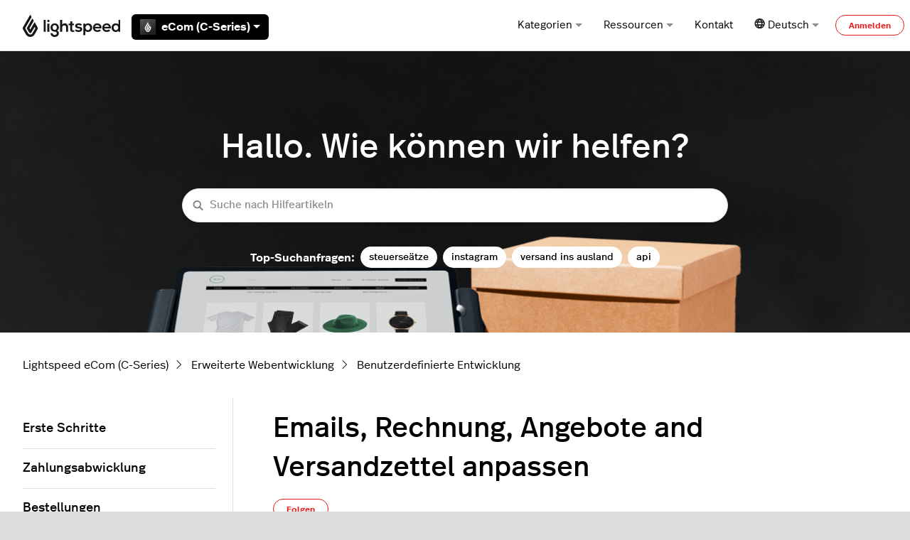

--- FILE ---
content_type: text/html; charset=utf-8
request_url: https://ecom-support.lightspeedhq.com/hc/de/articles/220320228-Emails-Rechnung-Angebote-and-Versandzettel-anpassen
body_size: 19421
content:
<!DOCTYPE html>
<html dir="ltr" lang="de">
<head>
  <meta charset="utf-8" />
  <!-- v26840 -->


  <title>Emails, Rechnung, Angebote and Versandzettel anpassen &ndash; Lightspeed eCom (C-Series)</title>

  

  <meta name="description" content="Wenn Sie ein Professional-Abonnement haben, können Sie den Inhalt Ihrer E-Mails, Rechnungen, Angebote und Versandzettel anpassen. Wenn..." /><meta property="og:image" content="https://ecom-support.lightspeedhq.com/hc/theming_assets/01JVWN4QBD2EGSV57EW79XRYQR" />
<meta property="og:type" content="website" />
<meta property="og:site_name" content="Lightspeed eCom (C-Series)" />
<meta property="og:title" content="Emails, Rechnung, Angebote and Versandzettel anpassen" />
<meta property="og:description" content="Wenn Sie ein Professional-Abonnement haben, können Sie den Inhalt Ihrer E-Mails, Rechnungen, Angebote und Versandzettel anpassen. Wenn Sie ein Starter- oder Fortgeschritten-Abonnement haben, können..." />
<meta property="og:url" content="https://ecom-support.lightspeedhq.com/hc/de/articles/220320228-Emails-Rechnung-Angebote-and-Versandzettel-anpassen" />
<link rel="canonical" href="https://ecom-support.lightspeedhq.com/hc/de/articles/220320228-Emails-Rechnung-Angebote-and-Versandzettel-anpassen">
<link rel="alternate" hreflang="de" href="https://ecom-support.lightspeedhq.com/hc/de/articles/220320228-Emails-Rechnung-Angebote-and-Versandzettel-anpassen">
<link rel="alternate" hreflang="en-us" href="https://ecom-support.lightspeedhq.com/hc/en-us/articles/220320228-Customizing-emails-invoices-quotes-and-packing-slips">
<link rel="alternate" hreflang="fr" href="https://ecom-support.lightspeedhq.com/hc/fr/articles/220320228-Personnalisation-des-courriels-factures-devis-et-bordereaux-d-exp%C3%A9dition">
<link rel="alternate" hreflang="nl" href="https://ecom-support.lightspeedhq.com/hc/nl/articles/220320228-Layout-van-facturen-en-pakbonnen-wijzigen">
<link rel="alternate" hreflang="x-default" href="https://ecom-support.lightspeedhq.com/hc/en-us/articles/220320228-Customizing-emails-invoices-quotes-and-packing-slips">

  <link rel="stylesheet" href="//static.zdassets.com/hc/assets/application-f34d73e002337ab267a13449ad9d7955.css" media="all" id="stylesheet" />
  <link rel="stylesheet" type="text/css" href="/hc/theming_assets/821742/757847/style.css?digest=37271737931291">

  <link rel="icon" type="image/x-icon" href="/hc/theming_assets/01HZPAT3EPX2KEXZPBXZTNPJ25">

    

  <meta content="width=device-width, initial-scale=1.0" name="viewport" />

<!-- Google Tag Manager -->
<script>(function(w,d,s,l,i){w[l]=w[l]||[];w[l].push({'gtm.start':
new Date().getTime(),event:'gtm.js'});var f=d.getElementsByTagName(s)[0],
j=d.createElement(s),dl=l!='dataLayer'?'&l='+l:'';j.async=true;j.src=
'https://www.googletagmanager.com/gtm.js?id='+i+dl;f.parentNode.insertBefore(j,f);
})(window,document,'script','dataLayer','GTM-K3MX6D5');</script>
<!-- End Google Tag Manager -->


<script type="text/javascript">

  window.Theme = Object.assign(window.Theme || {}, {
    assets: {},
    locale: "de",
    subdomain: window.location.hostname.split('.')[0],
  	product: "c-series", // Ops Portal
  	series: "eCom (C-Series)",
    signedIn: false,
  });
  
  window.intercomSettings = {
    app_id: "wk5n0598",
    custom_launcher_selector: "#launch_intercom",
  	product: "c-series"
  };
  
  window.OpsPortalUrl = 'https://supportops.lightspeedservices.io';

  
  Theme.excludedObjects = [
9164857632155,
10735853441819,
  ];

  
  Theme.blocks = {
    newRequestPage: [
      {
        title: "Chat",
        description: "Kontaktieren Sie uns indem Sie unten rechts auf Ihrem Bildschirm auf <b>Chat</b> klicken.",
        label: "Mehr erfahren unten",
        html_url: "https://ecom-support.lightspeedhq.com/hc/requests/new#option-1",
        image: "/hc/theming_assets/01HZPASVNRD1BFS0CFXH7S7SDC"
      },
      {
        title: "FAQ",
        description: "Antworten auf unsere am häufigsten gestellten Fragen anzeigen.",
        label: "Häufig gestellte Fragen",
        html_url: "https://ecom-support.lightspeedhq.com/hc/en-us/articles/8506744144795",
        image: "/hc/theming_assets/01HZPASWHCYHG7AK7MD8V6F0YH"
      }
    ],
    errorPage: [
      {
        title: "Erste Schritte",
        description: "Alles, was Sie brauchen, um mit Lightspeed zu beginnen.",
        label: "Mehr erfahren",
        html_url: "https://ecom-support.lightspeedhq.com/hc/categories/8356972112667",
        image: "/hc/theming_assets/01HZPASWNPT5FXSP7M8VNRYW09"
      },
      {
        title: "Zahlungsabwicklung",
        description: "Erfahren sie wie sie zahlungen ihrer kunden annehmen.",
        label: "Mehr erfahren",
        html_url: "https://ecom-support.lightspeedhq.com/hc/categories/8357167504155",
        image: "/hc/theming_assets/01HZPASWNPT5FXSP7M8VNRYW09"
      },
      {
        title: "Video Tutorials",
        description: "Besuchen Sie unser Video-Hilfezentrum für die Produkteinrichtung und andere hilfreiche Tutorials.",
        label: "Jetzt ansehen",
        html_url: "https://www.youtube.com/c/LightspeedRetailVideoHelpCenter",
        image: "/hc/theming_assets/01HZPASWNPT5FXSP7M8VNRYW09"
      }
    ]
  }
  
  Theme.blocks.newRequestPage.forEach(function(block) {
  if (block.title === "Chat") {
    delete block.label;
    delete block.html_url;
  }
});

</script>

<script type="text/javascript" src="/hc/theming_assets/01HZPASXD898C8GE74YYFBPEZ8"></script>


<link rel="stylesheet" href="/hc/theming_assets/01HZPASSSZGMKVNZQQD70HJ41Z">
<link rel="stylesheet" href="/hc/theming_assets/01HZPASWD6DHM1EEDA87TW85BJ">
<link rel="stylesheet" href="https://use.fontawesome.com/releases/v6.1.1/css/all.css"><link rel="stylesheet" href="/hc/theming_assets/01HZPASZPZT4AFSQH111QCWQG0"><link rel="stylesheet" href="https://cdn.jsdelivr.net/gh/fancyapps/fancybox@3.5.7/dist/jquery.fancybox.min.css">
<link rel="stylesheet" href="https://cdn.jsdelivr.net/npm/swiper@7.0.9/swiper-bundle.min.css">


<style id="settings-styles">
  .note::before { content: "Hinweis"; }
  .warning::before { content: "Vorsicht"; }
  
    
    .hero .svg-shape { fill: #fff; }
    
    
</style>


<link rel="preconnect" href="https://fonts.googleapis.com">
<link rel="preconnect" href="https://fonts.gstatic.com" crossorigin>

  
</head>
<body class="">
  
  
  

  <a class="sr-only sr-only-focusable" tabindex="1" href="#page-container">
  Zum Hauptinhalt gehen
</a>

<!-- Google Tag Manager (noscript) -->
<noscript><iframe src="https://www.googletagmanager.com/ns.html?id=GTM-K3MX6D5"
height="0" width="0" style="display:none;visibility:hidden"></iframe></noscript>
<!-- End Google Tag Manager (noscript) -->


<div class="relative p-4 mb-4 text-white bg-notification text-notification transition opacity-100" id="outage-banner" hidden>
  <div class="flex align-items-start">
      <svg class="svg-icon fill-current bottom-0 font-size-3xl mr-3" viewBox="0 0 24 24"
           xmlns="http://www.w3.org/2000/svg">
          <g stroke="none" stroke-width="1" fill-rule="evenodd">
              <rect opacity="0" x="0" y="0" width="24" height="24"></rect>
              <circle opacity="0.3" cx="12" cy="12" r="10"></circle>
              <rect x="11" y="7" width="2" height="8" rx="1"></rect>
              <rect x="11" y="16" width="2" height="2" rx="1"></rect>
          </g>
      </svg>
      <p class="m-1 font-medium mr-auto" id="outage-message">
          <!-- Outage message goes here -->
      </p>
      <button class="not-a-button js-close" id="outage-close">
          <svg class="svg-icon font-size-2xl fill-current cursor-pointer"
               xmlns="http://www.w3.org/2000/svg"
               viewBox="0 0 32 32">
              <path d="M17.414,16l9.293-9.293c0.391-0.391,0.391-1.023,0-1.414s-1.023-0.391-1.414,0L16,14.586L6.707,5.293  c-0.391-0.391-1.023-0.391-1.414,0s-0.391,1.023,0,1.414L14.586,16l-9.293,9.293c-0.391,0.391-0.391,1.023,0,1.414  C5.488,26.902,5.744,27,6,27s0.512-0.098,0.707-0.293L16,17.414l9.293,9.293C25.488,26.902,25.744,27,26,27s0.512-0.098,0.707-0.293  c0.391-0.391,0.391-1.023,0-1.414L17.414,16z" />
          </svg>
      </button>
  </div>
</div><div class="layout flex flex-1 flex-column" x-data="Widgets.mobileMenu">

  
  <header class="header relative border-bottom"
    x-data="Widgets.header({ isFixed: false, isSticky: false })"
    :class="{ 'border-bottom': !isFixed }">

    <nav class="navbar container h-full" :class="{ 'text-header': isOpen }">

      
      <div class="flex align-items-center logomobile-top mr-auto">

        <a class="navbar-brand" href="/hc/de">
          <img class="block img-fluid z-100" id="logo" src="/hc/theming_assets/01JVWN4QBD2EGSV57EW79XRYQR" alt="Homepage für Help Center „Lightspeed eCom (C-Series)“" />
        </a>

    
        <div class="relative h-full font-semibold ml-4 seriesmobile-top" x-data="Widgets.dropdown({ series: 'eCom (C-Series)' })" @click.away="close">
          <button class="flex align-items-center px-3 py-1 mt-1 bg-black text-white border-radius not-a-button w-full" aria-haspopup="true" :aria-expanded="isExpanded" x-ref="toggle">
            
            
            
            
              <img class="mr-2" src="/hc/theming_assets/01HZPASZV906ESEA3BKNJQAD9R" alt="eCom (C-Series)" width="22" height="22" />
                             
                 eCom (C-Series)
                 
            
            
            
            
            
            
            
            

            <svg class="ml-1 fill-current" width="10" height="5" xmlns="http://www.w3.org/2000/svg" viewBox="0 0 10 5" aria-hidden="true" :class="{ 'rotate-180': isExpanded }">
              <path d="M1237.794-11472.48l5,5,5-5Z" transform="translate(-1237.794 11472.48)"/>
            </svg>
          </button>
          <div class="z-dropdown mt-2 bg-white absolute border border-radius shadow-md min-w-dropdown" x-ref="menu" x-cloak x-show="isExpanded" :aria-expanded="isExpanded">
            <div class="py-2 font-size-sm text-left">
              <a class="dropdown-item flex align-items-center" :class="{ 'hidden': series === $el.innerText.trim() }" href="https://x-series-support.lightspeedhq.com" target="_blank">
                <img class="mr-2" src="/hc/theming_assets/01HZPASYTM3M77MDET4X8NW63Y" alt="Retail (X-Series)" width="22" height="22" /> 
                
                Retail (X-Series)
                
              </a>
              <a class="dropdown-item flex align-items-center" :class="{ 'hidden': series === $el.innerText.trim() }" href="https://support.ecwid.com" target="_blank">
                <img class="mr-2" src="/hc/theming_assets/01HZPASYTM3M77MDET4X8NW63Y" alt="Retail (E-Series)" width="22" height="22" /> 
                
                eCom (E-Series)
                
              </a>
              <a class="dropdown-item flex align-items-center" :class="{ 'hidden': series === $el.innerText.trim() }" href="https://retail-support.lightspeedhq.com/" target="_blank">
                <img class="mr-2" src="/hc/theming_assets/01HZPASZV906ESEA3BKNJQAD9R" alt="Retail (R-Series)" width="22" height="22" /> 
                
                Retail (R-Series)
                
              </a>
              <a class="dropdown-item flex align-items-center" :class="{ 'hidden': series === $el.innerText.trim() }" href="https://ecom-support.lightspeedhq.com/" target="_blank">
                <img class="mr-2" src="/hc/theming_assets/01HZPASZV906ESEA3BKNJQAD9R" alt="Retail (C-Series)" width="22" height="22" /> 
                
                eCom (C-Series)
                
              </a>
              
              <a class="dropdown-item flex align-items-center" :class="{ 'hidden': series === $el.innerText.trim() }" href="https://shopkeep-support.lightspeedhq.com/" target="_blank">
                <img class="mr-2" src="/hc/theming_assets/01HZPASXHZXPHVVXFR9QGMHCZZ" alt="Retail (R-Series)" width="22" height="22" /> 
                Retail (S-Series)
                
              </a>
              <a class="dropdown-item flex align-items-center" :class="{ 'hidden': series === $el.innerText.trim() }" href="https://k-series-support.lightspeedhq.com" target="_blank">
                <img class="mr-2" src="/hc/theming_assets/01HZPASTBGC9QW7GPM6D44Z19W" alt="Restaurant (K-Series)" width="22" height="22" /> 
                
                Restaurant (K-Series)
                
              </a>
              <a class="dropdown-item flex align-items-center" :class="{ 'hidden': series === $el.innerText.trim() }" href="https://resto-support.lightspeedhq.com" target="_blank">
                <img class="mr-2" src="/hc/theming_assets/01HZPASZ348FZ3D7V8KFH97YSJ" alt="Restaurant (L-Series)" width="22" height="22" /> 
                
                Restaurant (L-Series)
                
              </a>
              
              <a class="dropdown-item flex align-items-center" :class="{ 'hidden': series === $el.innerText.trim() }" href="https://help.upserve.com/s/" target="_blank">
                <img class="mr-2" src="/hc/theming_assets/01HZPASY3WFY1XGEASW0VRZ1WC" alt="Restaurant (U-Series)" width="22" height="22" /> 
                Restaurant (U-Series)
                
              </a>
              
              <a class="dropdown-item flex align-items-center" :class="{ 'hidden': series === $el.innerText.trim() }" href="https://support.kounta.com" target="_blank">
                <img class="mr-2" src="/hc/theming_assets/01HZPASTW254WW037VC2V0F8GD" alt="Restaurant (O-Series)" width="22" height="22" /> 
                Restaurant (O-Series)
                
              </a>
              
              <a class="dropdown-item flex align-items-center" :class="{ 'hidden': series === $el.innerText.trim() }" href="https://support.gastrofix.com/hc/de" target="_blank">
              <img class="mr-2" src="/hc/theming_assets/01HZPASXPT19QTWEA6Z291437V" alt="Restaurant (G-Series)" width="22" height="22" /> 
             Restaurant (G-Series)
             </a>
             
              <a class="dropdown-item flex align-items-center" :class="{ 'hidden': series === $el.innerText.trim() }" href="https://golf-support.lightspeedhq.com" target="_blank">
                <img class="mr-2" src="/hc/theming_assets/01HZPASVD71G6QSW3Y91ZXMK5S" alt="Lightspeed Golf" width="22" height="22" /> 
                
                Lightspeed Golf
                
              </a>
            </div>
          </div>

        </div>

      </div>


      
      <button class="navbar-toggle ml-2 xl:hidden" x-data x-ref="toggle" :aria-expanded="isOpen && 'true'" @click="toggle" @keydown.escape="toggle">
        <span></span>
        <span class="sr-only">Navigationsmenü öffnen/schließen</span>
      </button>

      
      <div class="nav menu menu-standard menu-links-right align-items-center xl:flex xl:font-size-md xl:menu-expanded xl:justify-content-end"
        x-cloak x-show="isOpen" :class="{ 'text-header': isOpen }"
        x-transition:enter="transition-fast"
        x-transition:enter-start="opacity-0"
        x-transition:enter-end="opacity-100"
        x-transition:leave="transition-fast"
        x-transition:leave-start="opacity-100 text-header"
        x-transition:leave-end="opacity-0 text-header">

        
          
          <div data-element="template" data-template="category-dropdown"></div> 
        
        <div class="relative h-full" x-data="Widgets.dropdown()" @click.away="close">
          <button class="nav-link inline-flex justify-content-center align-items-center not-a-button w-full" aria-haspopup="true" :aria-expanded="isExpanded" x-ref="toggle">
            Ressourcen
<svg class="ml-1 text-gray-600 fill-current" width="10" height="5" xmlns="http://www.w3.org/2000/svg" viewBox="0 0 10 5" aria-hidden="true" :class="{ 'rotate-180': isExpanded }">
              <path d="M1237.794-11472.48l5,5,5-5Z" transform="translate(-1237.794 11472.48)"/>
            </svg>
          </button>
          <div class="z-dropdown bg-white xl:mt-2 xl:absolute xl:border xl:border-radius xl:shadow-md xl:min-w-dropdown" x-ref="menu" x-cloak x-show="isExpanded" :aria-expanded="isExpanded">
            <div class="py-2 font-size-sm xl:text-left">
              <a class="dropdown-item" href="https://www.youtube.com/c/LightspeedRetailVideoHelpCenter" target="_blank">
                Video Hilfezentrum
              </a>
               <a class="dropdown-item" href="https://www.lightspeedhq.com/security/" target="_blank">
                Trust Center
              </a>
              <a class="dropdown-item" href="https://www.lightspeedhq.com/blog/" target="_blank">
                Lightspeed Blog
              </a>
              <hr class="hr my-2 hidden xl:block" />
              <div class="dropdown-item" data-element="system-status" data-subdomain="lightspeedretail" data-template="status"></div>
              <template id="tmpl-status">
                <% if (indicator) { %>
                  <a class="inline-flex align-items-center text-inherit hover:text-inherit hover:no-underline" href="https://<%= subdomain %>.statuspage.io" target="_blank">
                    <% if (indicator === "critical") { %><span class="w-2 h-2 flex-shrink-0 bg-red-500 circle"></span><% } %>
                    <% if (indicator === "major") { %><span class="w-2 h-2 flex-shrink-0 bg-orange-500 circle"></span><% } %>
                    <% if (indicator === "minor") { %><span class="w-2 h-2 flex-shrink-0 bg-orange-500 circle"></span><% } %>
                    <% if (indicator === "none") { %><span class="w-2 h-2 flex-shrink-0 bg-green-500 circle"></span><% } %>
                    <% if (["critical", "major", "minor", "none"].indexOf(indicator) === -1) { %><span class="w-2 h-2 flex-shrink-0 bg-gray-500 circle"></span><% } %>
                    <span class="ml-2 xl:ml-3"><%= description %></span>
                  </a>
                <% } %>
              </template>
            </div>
          </div>
        </div>

        
        
        
        
        
        
          
            <a class="nav-link header-link get-help" href="https://ecom-support.lightspeedhq.com/hc/de/articles/360000593913-Den-Einzelhandelssupport-kontaktieren">Kontakt</a>
          
        
        
          
          <div class="relative" x-data="Widgets.dropdown" @click.away="close">
            <button class="nav-link not-a-button xl:h-full w-full" aria-haspopup="true" :aria-expanded="isExpanded" x-ref="toggle">
              <svg class="svg-icon text-gray-700 fill-current" fill="none" viewBox="0 0 24 24" xmlns="http://www.w3.org/2000/svg">
                <path fill-rule="evenodd" clip-rule="evenodd" d="M5.95 13.322a14.277 14.277 0 0 1 .004-3.835H3.502a8.893 8.893 0 0 0-.005 3.835H5.95Zm.586 2.532H4.481a8.9 8.9 0 0 0 3.892 3.58 13.14 13.14 0 0 1-1.837-3.58Zm2.76 0h5.715c-.665 1.476-1.652 2.74-2.858 3.679-1.206-.939-2.192-2.203-2.858-3.68Zm6.49-2.532H8.52a11.057 11.057 0 0 1 .004-3.835h7.259a11.051 11.051 0 0 1 .004 3.835Zm1.984 2.532a13.141 13.141 0 0 1-1.837 3.58 8.9 8.9 0 0 0 3.893-3.58H17.77Zm3.04-2.532h-2.454a14.278 14.278 0 0 0-.003-3.835h2.452a8.89 8.89 0 0 1 .005 3.835ZM12.153 3.299c-1.2.933-2.182 2.19-2.847 3.656H15c-.665-1.466-1.648-2.723-2.848-3.656Zm5.61 3.656h2.05a8.9 8.9 0 0 0-3.88-3.557 13.138 13.138 0 0 1 1.83 3.557Zm-13.269 0h2.05c.437-1.3 1.058-2.499 1.83-3.557a8.9 8.9 0 0 0-3.88 3.557Zm7.66-6.933c6.292 0 11.393 5.101 11.393 11.394 0 6.292-5.101 11.394-11.394 11.394C5.861 22.81.76 17.708.76 11.416.76 5.123 5.86.022 12.153.022Z" fill="#222"></path>
              </svg>
              <span class="inline-flex align-items-center">
                
                  
                  
                  
                  
                    Deutsch
                  
                  
                
                <svg class="ml-1 text-gray-600 fill-current" width="10" height="5" xmlns="http://www.w3.org/2000/svg" viewBox="0 0 10 5" aria-hidden="true" :class="{ 'rotate-180': isExpanded }">
                  <path d="M1237.794-11472.48l5,5,5-5Z" transform="translate(-1237.794 11472.48)"/>
                </svg>
              </span>
            </button>
            <div class="z-dropdown xl:absolute xl:my-2 xl:bg-white xl:border xl:border-radius xl:shadow-md xl:min-w-dropdown" x-ref="menu" x-cloak x-show="isExpanded">
              <div class="py-2 font-size-sm xl:text-left">
                
                  <a class="dropdown-item" href="/hc/change_language/en-us?return_to=%2Fhc%2Fen-us%2Farticles%2F220320228-Customizing-emails-invoices-quotes-and-packing-slips" dir="ltr" rel="nofollow">
                    
                    English (US)
                  
                  
                  
                  
                  
                  </a>
                
                  <a class="dropdown-item" href="/hc/change_language/fr?return_to=%2Fhc%2Ffr%2Farticles%2F220320228-Personnalisation-des-courriels-factures-devis-et-bordereaux-d-exp%25C3%25A9dition" dir="ltr" rel="nofollow">
                    
                  
                    Français
                  
                  
                  
                  
                  </a>
                
                  <a class="dropdown-item" href="/hc/change_language/nl?return_to=%2Fhc%2Fnl%2Farticles%2F220320228-Layout-van-facturen-en-pakbonnen-wijzigen" dir="ltr" rel="nofollow">
                    
                  
                  
                  
                  
                    Nederlands
                  
                  </a>
                
              </div>
            </div>
          </div>
        
          <a class="button button-outline-primary button-sm m-2 xl:my-0" href="/hc/de/signin?return_to=https%3A%2F%2Fecom-support.lightspeedhq.com%2Fhc%2Fde%2Farticles%2F220320228-Emails-Rechnung-Angebote-and-Versandzettel-anpassen">
            Anmelden
          </a>
        </div>

    </nav>
  </header> 


  
    <template id="tmpl-category-dropdown">
      <div class="relative h-full" x-data="Widgets.dropdown" @click.away="close">
        <button class="nav-link inline-flex justify-content-center align-items-center not-a-button w-full" aria-haspopup="true" :aria-expanded="isExpanded" x-ref="toggle">
          Kategorien
          <svg class="ml-1 text-gray-600 fill-current" width="10" height="5" xmlns="http://www.w3.org/2000/svg" viewBox="0 0 10 5" aria-hidden="true" :class="{ 'rotate-180': isExpanded }">
            <path d="M1237.794-11472.48l5,5,5-5Z" transform="translate(-1237.794 11472.48)"/>
          </svg>
        </button>
        <div class="z-dropdown bg-white xl:mt-2 xl:absolute xl:border xl:border-radius xl:shadow-md xl:min-w-dropdown" x-ref="menu" x-cloak x-show="isExpanded" :aria-expanded="isExpanded">
          <div class="py-2 font-size-sm xl:text-left" x-data="Widgets.categories" x-init="getCategories">
            <template x-for="category in categories">
              <a class="dropdown-item" :href="category.html_url" x-text="category.name"></a>
            </template>
          </div>
        </div>
      </div>
    </template>
  

  <main role="main">
    
<div class="hero relative overflow-hidden">

  
  <div class="relative container z-30 py-6 lg:py-8">

    
    <div class="text-center">
        <h1>
          Hallo. Wie können wir helfen?
          </h1>
      </div>

  
    <div class="search search-lg my-3 text-base font-size-sm rounded shadow max-w-md md:my-5 md:font-size-md mx-auto">
      <h2 class="sr-only">Suche</h2>
        
          <form role="search" class="form-field mb-0" data-search="" data-instant="true" autocomplete="off" action="/hc/de/search" accept-charset="UTF-8" method="get"><input type="hidden" name="utf8" value="&#x2713;" autocomplete="off" /><input type="hidden" name="category" id="category" value="8358082974363" autocomplete="off" />
<input type="search" name="query" id="query" placeholder="Suche nach Hilfeartikeln" autocomplete="off" aria-label="Suche nach Hilfeartikeln" /></form>
        
      <svg class="search-icon transition text-primary" xmlns="http://www.w3.org/2000/svg" viewBox="0 0 12 12" aria-hidden="true">
        <use xlink:href="#icon-search" />
      </svg>
    </div>
        
        <div id="popular-keywords" style="font-weight:600">
          <script type="text/javascript">
            ready(function() {
              Util.renderTemplate(document.getElementById('popular-keywords'), 'popular-keywords', {
                keywords: 'steuerseätze, instagram, versand ins ausland, api'
              });
            })
          </script>
        </div>
      </div>
      
      <div class="absolute z-20 top-0 left-0 h-full w-full bg-home bg-cover bg-center"></div>
    
  <div class="absolute z-10 top-0 left-0 h-full w-full bg-hero"></div></div> 

<div class="container py-6" id="page-container">

  
  <nav class="mb-6">
    <ol class="breadcrumbs">
  
    <li title="Lightspeed eCom (C-Series)">
      
        <a href="/hc/de">Lightspeed eCom (C-Series)</a>
      
    </li>
  
    <li title="Erweiterte Webentwicklung">
      
        <a href="/hc/de/categories/8358082974363-Erweiterte-Webentwicklung">Erweiterte Webentwicklung</a>
      
    </li>
  
    <li title="Benutzerdefinierte Entwicklung">
      
        <a href="/hc/de/sections/8358062237211-Benutzerdefinierte-Entwicklung">Benutzerdefinierte Entwicklung</a>
      
    </li>
  
</ol>

  </nav>

  <div class="row row-lg">

    <article class="col" itemscope itemtype="http://schema.org/Article">

      
      <header class="mb-7">
        <h1 class="font-size-4xl my-4" title="Emails, Rechnung, Angebote and Versandzettel anpassen" itemprop="name">
          Emails, Rechnung, Angebote and Versandzettel anpassen
          
        </h1>

        
        <div class="flex">
          <div class="media">
            
            

            
              
              <div class="subscribe-article">
                <div data-helper="subscribe" data-json="{&quot;item&quot;:&quot;article&quot;,&quot;url&quot;:&quot;/hc/de/articles/220320228-Emails-Rechnung-Angebote-and-Versandzettel-anpassen/subscription.json&quot;,&quot;follow_label&quot;:&quot;Folgen&quot;,&quot;unfollow_label&quot;:&quot;Nicht mehr folgen&quot;,&quot;following_label&quot;:&quot;Folge ich&quot;,&quot;can_subscribe&quot;:true,&quot;is_subscribed&quot;:false}"></div>
              </div>
            
          </div>
        </div>

      </header>

      
      <section class="content article-content mb-6" itemprop="articleBody">
              
              <div id="table-of-contents" data-element="table-of-contents" data-template="table-of-contents" data-selector=".content h2"></div>
            
        <p>Wenn Sie ein Professional-Abonnement haben, können Sie den Inhalt Ihrer E-Mails, Rechnungen, Angebote und Versandzettel anpassen. Wenn Sie ein Starter- oder Fortgeschritten-Abonnement haben, können Sie diese Vorlagen nur ändern, wenn Sie ein Upgrade durchführen.</p>
<p><iframe src="//www.youtube-nocookie.com/embed/fhvP_t3h7cY" width="560" height="315" frameborder="0" allowfullscreen=""></iframe></p>
<p>Um den Vorlageneditor nutzen zu können, sollten Sie mit HTML und CSS vertraut sein. Lightspeed bietet keine Unterstützung für den Content Editor.</p>
<div class="mdblock"><strong>Hinweis:</strong> Wir haben im Oktober 2016eine Erweiterung hinzugefügt, bei der die ursprüngliche oder übergeordnete Rechnungsnummer nun auf den Retouren angezeigt wird. &nbsp;Wenn Sie Ihre Rechnungsvorlage vor der Einführung dieser Erweiterung geändert haben, müssen Sie den HTML-Code in der Rechnungsvorlage anpassen, wenn SIe um die Anzeige der ursprünglichen Rechnungsnummer auf Ihrer angepassten Rechnung nutzen möchten. Für weitere Informationen klicken Sie hier:&nbsp;<a href="/hc/en-us/articles/230056387">Hinzufügen der ursprünglichen Rechnungsnummer zu Gutschriften / Retouren</a>.</div>
<div class="mdblock"><img src="/hc/article_attachments/360010029794/Screen_Shot_2018-08-06_at_11.17.49.png" alt="Screen_Shot_2018-08-06_at_11.17.49.png" /></div>
<h2>Den Inhalt anpassen:</h2>
<p>Klicken Sie links im Backoffice auf&nbsp;<strong>Design </strong>&gt;<strong> Content templates</strong> und wählen Sie die Vorlage, mit der Sie arbeiten möchten. In diesem Beispiel wird die Rechnungsvorlage gezeigt.</p>
<p><img src="/hc/article_attachments/360010029814/Screen_Shot_2018-08-06_at_11.18.22.png" alt="Screen_Shot_2018-08-06_at_11.18.22.png" /></p>
<p>Das linke Menü zeigt die Codes, die in einem Codefragment verwendet werden können. Wenn Sie z.B. auf Land unterhalb der Liste Store klicken, wird {{ shop.region }} in den Code an der aktuellen Cursorposition eingefügt.</p>
<p>Wenn Sie unten rechts auf dem Bildschirm auf <strong>Speichern</strong> klicken, werden Ihre Änderungen sofort übernommen.</p>
<h2>Vorschau der Änderungen ansehen</h2>
<p>Selbst kleine Codefehler können zu erheblichen Problemen führen. Um sie zu vermeiden, sehen Sie sich Ihre Änderungen in der Vorschau an, indem Sie rechts unten auf dem Bildschirm auf-Vorlagen-Vorschau klicken.</p>
<p><img src="/hc/article_attachments/360010079173/Screen_Shot_2018-08-06_at_11.18.41.png" alt="Screen_Shot_2018-08-06_at_11.18.41.png" /></p>
<h2>Variablen</h2>
<pre><span class="wysiwyg-font-size-small"><code> Array
(
    [shop] =&gt; Array
        (
            [name] =&gt; 
            [logo] =&gt; 
            [url] =&gt; 
            [domain] =&gt; 
            [email] =&gt; 
            [phone] =&gt; 
            [fax] =&gt; 
            [street] =&gt; 
            [postcode] =&gt; 
            [city] =&gt; 
            [region] =&gt; 
            [country] =&gt; 
            [accountholder] =&gt; 
            [bankaccount] =&gt; 
            [bankcode] =&gt; 
            [bankname] =&gt; 
            [iban] =&gt; 
            [swift] =&gt; 
            [paymentreference] =&gt; 
            [cocnumber] =&gt; 
            [coccity] =&gt; 
            [vatnumber] =&gt; 
            [nationalid] =&gt; 
            [companyowner] =&gt; 
        )

    [theme] =&gt; Array
        (
            [color_1] =&gt; 
            [color_2] =&gt; 
            [color_3] =&gt; 
            [color_4] =&gt; 
        )

    [order] =&gt; Array
        (
            [id] =&gt; 
            [number] =&gt; 
            [date] =&gt; 
            [comment] =&gt; 
            [memo] =&gt; 
            [products] =&gt; Array
                (
                    [0] =&gt; Array
                        (
                            [id] =&gt;
                            [articlecode] =&gt; 
                            [name] =&gt; 
                            [variant] =&gt; 
                            [sku] =&gt; 
                            [ean] =&gt; 
                            [hs] =&gt; 
                            [vat] =&gt; 
                            [unitprice] =&gt; 
                            [unitprice_ex] =&gt; 
                            [discount] =&gt; 
                            [quantity] =&gt; 
                            [subtotal] =&gt; 
                        )

                    [1] =&gt; Array
                        (
                            [id] =&gt; 
                            [articlecode] =&gt; 
                            [name] =&gt; 
                            [variant] =&gt; 
                            [sku] =&gt; 
                            [ean] =&gt; 
                            [hs] =&gt; 
                            [vat] =&gt; 
                            [unitprice] =&gt; 
                            [unitprice_ex] =&gt; 
                            [discount] =&gt; 
                            [quantity] =&gt; 
                            [subtotal] =&gt; 
                        )

                    [_shippingcosts_] =&gt; Array
                        (
                            [id] =&gt; 
                            [articlecode] =&gt; 
                            [name] =&gt; 
                            [variant] =&gt; 
                            [sku] =&gt; 
                            [ean] =&gt; 
                            [hs] =&gt; 
                            [vat] =&gt; 
                            [unitprice] =&gt; 
                            [unitprice_ex] =&gt; 
                            [discount] =&gt; 
                            [quantity] =&gt; 
                            [subtotal] =&gt; 
                        )

                )

            [discount] =&gt; 
            [is_vatshifted] =&gt; 1
        )

    [invoice] =&gt; Array
        (
            [id] =&gt; 
            [number] =&gt; 
            [date] =&gt; 
            [price] =&gt; 
            [price_ex] =&gt; 
            [taxes] =&gt; 
            [barcode] =&gt; 
            [deliverytime] =&gt; 
            [deliverydate] =&gt; 
            [legalnote] =&gt; 
            [note] =&gt; 
            [footer] =&gt; 
            [is_credit] =&gt; 
        )

    [payment] =&gt; Array
        (
            [method] =&gt;
        )

    [customer] =&gt; Array
        (
            [id] =&gt; 334
            [firstname] =&gt; 
            [middlename] =&gt; 
            [lastname] =&gt; 
            [phone] =&gt; 
            [mobile] =&gt; 
            [email] =&gt; 
            [nationalid] =&gt; 
            [is_company] =&gt; 
            [company] =&gt; 
            [cocnumber] =&gt; 
            [vatnumber] =&gt; 
        )

    [billingaddress] =&gt; Array
        (
            [company] =&gt; 
            [name] =&gt; 
            [address] =&gt; 
            [zipcode] =&gt; 
            [city] =&gt; 
            [region] =&gt; 
            [country] =&gt; 
        )

    [shippingaddress] =&gt; Array
        (
            [company] =&gt; 
            [name] =&gt; 
            [address] =&gt; 
            [zipcode] =&gt; 
            [city] =&gt; 
            [region] =&gt; 
            [country] =&gt; 
        )

    [language] =&gt; Array
        (
            [language] =&gt; 1
        )

    [options] =&gt; Array
        (
            [hide_customer_details] =&gt; 
        )

)&nbsp;</code></span></pre>

        

        

      </section>

      
        
        
          <div class="py-4 my-6 text-center border-top border-bottom">
            <h4 class="font-medium">
              War dieser Beitrag hilfreich?
            </h4>
            <div class="mb-4" role="group">
              <button type="button" class="button button-outline-primary" data-auth-action="signin" aria-label="Dieser Beitrag war hilfreich" aria-pressed="false">
                <svg class="svg-icon fill-current" viewBox="0 0 507 512" xmlns="http://www.w3.org/2000/svg">
                  <path d="M330,512 C261,512 152,489 126,470 C119,466 116,459 116,452 L116,234 C116,228 119,221 124,217 C126,216 165,185 206,163 C256,135 291,96 300,71 C310,41 324,0 370,0 C392,0 409,12 419,33 C438,77 418,137 384,184 C407,189 434,196 451,201 C482,211 502,233 506,260 C510,288 496,317 467,338 C445,397 408,489 380,504 C370,510 352,512 330,512 Z M161,439 C203,456 333,475 358,465 C370,454 403,379 426,316 C428,312 431,308 434,305 C453,293 462,278 461,266 C459,256 450,248 437,243 C409,234 340,219 339,219 C331,218 325,212 322,204 C319,196 321,188 327,183 C377,129 386,73 377,51 C374,45 372,45 370,45 C359,45 354,52 342,86 C329,125 282,171 227,201 C201,216 174,235 161,245 L161,439 Z M73,454 L73,232 C73,211 57,195 37,195 C16,195 0,211 0,232 L0,454 C0,474 16,490 36,490 C56,490 73,474 73,454 Z"></path>
                </svg>
              </button>
              <button type="button" class="button button-outline-primary" data-auth-action="signin" aria-label="Dieser Beitrag war nicht hilfreich" aria-pressed="false">
                <svg class="svg-icon fill-current" viewBox="0 0 507 512" xmlns="http://www.w3.org/2000/svg">
                  <path d="M177,0 C247,0 355,23 382,42 C388,46 391,53 391,60 L391,278 C391,284 388,291 383,295 C381,296 342,327 302,349 C251,377 216,416 208,441 C197,471 183,512 137,512 C115,512 98,500 88,479 C69,435 89,375 123,328 C100,323 73,316 56,311 C26,301 5,279 1,252 C-3,224 11,195 41,174 C63,116 100,23 127,8 C137,2 155,0 177,0 Z M346,73 C304,56 174,37 149,47 C137,58 104,133 81,196 C79,200 76,204 73,207 C54,219 45,234 46,246 C48,256 57,264 70,269 C98,278 167,293 168,293 C176,294 182,300 185,308 C188,316 186,324 180,329 C130,383 121,439 130,461 C133,467 135,467 137,467 C148,467 153,460 165,426 C178,387 225,341 280,311 C306,296 333,277 346,267 L346,73 Z M434,58 L434,280 C434,300 450,316 470,316 C491,316 507,300 507,280 L507,58 C507,38 491,22 470,22 C450,22 434,38 434,58 Z"></path>
                </svg>
              </button>
            </div>
            <span class="block text-gray-600 font-size-sm mb-4">1 von 5 fanden dies hilfreich</span>
          </div>
        
      

      
      <footer class="row my-6 hidden">
        
        
      </footer>

      

    </article>
      
      <aside class="relative flex-first lg:col lg:mr-6 lg:max-w-13 lg:border-right" data-element="navigation" data-template="article-list"></aside>
    
    <aside class="lg:col-4 hidden
          
        
      ">

      <div x-data="{ tableOfContents: false }" :class="{ 'sticky-top': tableOfContents }" @table-of-contents:render.camel="tableOfContents = $event.target.children.length > 0"></div>
    </aside>

  </div> 
</div> <script type="text/javascript">document.documentElement.classList.add('article-page', 'article-' + 220320228)</script>


  
    
    <template id="tmpl-table-of-contents">
      <% if (items.length > 1) { %>
      <div class="border border-radius border-left-4 px-6 my-6 w-full">
          <h3>
              In diesem Artikel
            </h3>
        <ol class="mb-6 list-unstyled font-size-md">
          <% items.forEach(function(item) { %>
          <li class="list-item">
            <a href="<%= item.html_url %>">
              <%= item.name %>
            </a>
            <%= partial('partial-table-of-contents', { items: item.children, partial: partial }) %>
          </li>
          <% }); %>
        </ol>
      </div>
      <% } %>
    </template>
  
    
  
 

  </main>

    
  <footer class="footer mt-6" id="footer">
    <div class="container py-7">

      <nav class="nav justify-content-between">
        <div class="flex my-2 logomobile-bottom">

          
         <a class="hover:no-underline" href="https://www.lightspeedhq.com/"> 
            <svg viewBox="0 0 500 110" height="36px" width="auto" style="padding-top: 1%" xmlns="http://www.w3.org/2000/svg"> 
              <path fill="#FFFFFF" d="M36.9,0.9 L41.9,9.6 C42.9,11.4 42.9,13.6 41.9,15.4 L12.1,67.1 L26.2,91.5 C28.4,95.3 32.5,97.7 36.9,97.7 C41.3,97.7 45.4,95.3 47.6,91.5 L61.7,67.1 L58,60.5 L42,88.2 C41,90 39,91.1 37,91.1 C34.9,91.1 33,90 32,88.2 L19.7,67.1 L47.4,19.1 L52.4,27.8 C53.4,29.6 53.4,31.8 52.4,33.6 L33.1,67.1 L36.9,73.7 L57.9,37.3 L71.7,61.2 C73.8,64.9 73.8,69.4 71.7,73.1 L57.7,97.4 C55.6,101.1 48.9,109.4 36.9,109.4 C24.9,109.4 18.3,101.1 16.1,97.4 L2.1,73.1 C-8.43769499e-15,69.4 -8.43769499e-15,64.9 2.1,61.2 L36.9,0.9"></path>
              <g fill="#fff" transform="translate(102.000000, 25.000000)">
                <rect x="0" y="1.8" width="9.7" height="57.3"></rect>
                <circle cx="22.7" cy="6.6" r="5.7"></circle>
                <rect x="17.8" y="19.3" width="9.8" height="39.8"></rect>
                <path d="M53.3,18.3 C42.2,18.3 33.2,26.1 33.2,38.5 C33.2,50.9 41,58.5 53.4,58.5 C58.3,58.5 63.5,61 63.5,66.5 C63.5,72 59.1,75.1 53.4,75.1 C47.7,75.1 43,71.7 43,66.5 L33.2,66.5 C33.2,77.2 41.8,84.3 53.4,84.3 C64.9,84.3 73.3,77.5 73.3,66.5 C73.3,61.4 71.7,56.6 65.1,53.3 C71.6,50.3 73.5,43.4 73.5,38.4 C73.5,26.1 64.4,18.3 53.3,18.3 L53.3,18.3 Z M53.4,50.4 C47.7,50.4 43,45.5 43,38.5 C43,31.6 47.7,26.5 53.4,26.5 C59.1,26.5 63.7,31.7 63.7,38.5 C63.7,45.4 59,50.4 53.4,50.4 L53.4,50.4 Z"></path>
                <path d="M101.9,18.3 C97.4,18.3 93.1,19.7 89.5,24.2 L89.5,1.7 L79.7,1.7 L79.7,59 L89.5,59 L89.5,38.8 C89.5,32.9 93.5,28 99.3,28 C104.5,28 108.3,31.1 108.3,38.3 L108.3,59 L118.1,59 L118.1,37.6 C118.2,25.9 113.2,18.3 101.9,18.3 L101.9,18.3 Z"></path>
                <path d="M142,52.3 C140.8,52.3 139.8,51.9 139.2,51.1 C138.6,50.3 138.3,49.1 138.3,47.3 L138.3,27.7 L146.2,27.7 L147.1,19.2 L138.4,19.2 L138.4,8.3 L128.5,9.4 L128.5,19.3 L121,19.3 L121,27.8 L128.5,27.8 L128.5,47.6 C128.5,51.7 129.5,54.8 131.4,56.9 C133.3,59 136.2,60.1 139.9,60.1 C141.6,60.1 143.2,59.9 144.9,59.4 C146.6,58.9 148.1,58.2 149.4,57.3 L146,51 C144.7,51.9 143.3,52.3 142,52.3 L142,52.3 Z"></path>
                <path d="M182.3,37.7 C178.3,35.2 173.6,34.9 169,34.6 C166.3,34.4 162.2,33.8 162.2,30.3 C162.2,27.8 164.8,26.4 169.5,26.4 C173.3,26.4 176.6,27.3 179.4,29.9 L184.9,23.5 C180.3,19.5 175.6,18.3 169.3,18.3 C162,18.3 152.4,21.5 152.4,30.7 C152.4,34.5 154.4,38 157.7,40 C161.4,42.3 166.2,42.6 170.3,43.1 C173.1,43.4 177.7,44.1 176.9,48 C176.4,50.7 173.1,51.5 170.8,51.6 C168.3,51.7 165.8,51.5 163.3,50.9 C160.7,50.2 158.6,49 156.3,47.5 L151.3,53.8 C151.6,54 151.9,54.3 151.9,54.3 C158.3,59.6 167.2,61.3 175.3,59.5 C181.4,58.1 186.6,53.7 186.6,47.1 C186.8,43.4 185.6,39.7 182.3,37.7 L182.3,37.7 Z"></path>
                <path d="M214.6,18.3 C210.1,18.3 204.8,20.2 201.7,24.6 L201.4,19.2 L191.9,19.2 L191.9,76.5 L201.7,75.4 L201.7,54.4 C204.5,58.7 210.6,60.1 214.8,60.1 C227.5,60.1 234.9,50.6 234.9,39.1 C234.9,27.4 226.8,18.3 214.6,18.3 L214.6,18.3 Z M213.8,51.6 C207.1,51.6 202.6,45.5 202.6,39.3 C202.6,33.1 206.8,26.5 213.8,26.5 C220.9,26.5 225,33.2 225,39.3 C225.1,45.5 220.5,51.6 213.8,51.6 L213.8,51.6 Z"></path>
                <path d="M247.7,42.7 C248.8,47.4 253.1,51.5 260.1,51.5 C263.7,51.5 268.5,49.7 270.8,47.4 L277.1,53.6 C272.9,57.9 266,60 260,60 C247.6,60 238.6,51.8 238.6,39.1 C238.6,27.1 247.9,18.3 259.3,18.3 C271.3,18.3 281.3,26.5 280.3,42.7 L247.7,42.7 L247.7,42.7 Z M270.8,35.2 C269.7,30.5 265,26.4 259.3,26.4 C254,26.4 249.1,30 247.7,35.2 L270.8,35.2 L270.8,35.2 Z"></path>
                <path d="M293.1,42.7 C294.2,47.4 298.5,51.5 305.5,51.5 C309.1,51.5 313.9,49.7 316.2,47.4 L322.5,53.6 C318.3,57.9 311.4,60 305.4,60 C293,60 284,51.8 284,39.1 C284,27.1 293.3,18.3 304.7,18.3 C316.7,18.3 326.7,26.5 325.7,42.7 L293.1,42.7 L293.1,42.7 Z M316.3,35.2 C315.2,30.5 310.5,26.4 304.8,26.4 C299.5,26.4 294.6,30 293.2,35.2 L316.3,35.2 L316.3,35.2 Z"></path>
                <path d="M349.4,60.1 C353.9,60.1 359.2,58.2 362.3,53.8 L362.6,59.1 L372.1,59.1 L372.1,1.8 L362.3,1.8 L362.3,24 C359.5,19.7 353.3,18.4 349.1,18.4 C336.4,18.4 329.1,27.8 329.1,39.4 C329.1,51 337.2,60.1 349.4,60.1 L349.4,60.1 Z M350.1,26.8 C356.8,26.8 361.3,32.9 361.3,39.1 C361.3,45.3 357.1,51.9 350.1,51.9 C343,51.9 338.9,45.2 338.9,39.1 C338.9,32.9 343.4,26.8 350.1,26.8 L350.1,26.8 Z"></path>
              </g>
            </svg>
          </a>

  
        <div class="relative h-full font-semibold ml-4 seriesmobile-top" x-data="Widgets.dropdown({ series: 'eCom (C-Series)' })" @click.away="close">
          <button class="flex align-items-center px-3 py-1 mt-1 bg-black text-white border-radius not-a-button w-full" aria-haspopup="true" :aria-expanded="isExpanded" x-ref="toggle">
            
            
            
            
              <img class="mr-2" src="/hc/theming_assets/01HZPASZV906ESEA3BKNJQAD9R" alt="eCom (C-Series)" width="22" height="22" />
                             
                 eCom (C-Series)
                 
            
            
            
            
            
            
            
            

            <svg class="ml-1 fill-current" width="10" height="5" xmlns="http://www.w3.org/2000/svg" viewBox="0 0 10 5" aria-hidden="true" :class="{ 'rotate-180': isExpanded }">
              <path d="M1237.794-11472.48l5,5,5-5Z" transform="translate(-1237.794 11472.48)"/>
            </svg>
          </button>
          <div class="z-dropdown mt-2 bg-white absolute border border-radius shadow-md min-w-dropdown" x-ref="menu" x-cloak x-show="isExpanded" :aria-expanded="isExpanded">
            <div class="py-2 font-size-sm text-left">
              <a class="dropdown-item flex align-items-center" :class="{ 'hidden': series === $el.innerText.trim() }" href="https://x-series-support.lightspeedhq.com" target="_blank">
                <img class="mr-2" src="/hc/theming_assets/01HZPASYTM3M77MDET4X8NW63Y" alt="Retail (X-Series)" width="22" height="22" /> 
                
                Retail (X-Series)
                
              </a>
              <a class="dropdown-item flex align-items-center" :class="{ 'hidden': series === $el.innerText.trim() }" href="https://support.ecwid.com" target="_blank">
                <img class="mr-2" src="/hc/theming_assets/01HZPASYTM3M77MDET4X8NW63Y" alt="Retail (E-Series)" width="22" height="22" /> 
                
                eCom (E-Series)
                
              </a>
              <a class="dropdown-item flex align-items-center" :class="{ 'hidden': series === $el.innerText.trim() }" href="https://retail-support.lightspeedhq.com/" target="_blank">
                <img class="mr-2" src="/hc/theming_assets/01HZPASZV906ESEA3BKNJQAD9R" alt="Retail (R-Series)" width="22" height="22" /> 
                
                Retail (R-Series)
                
              </a>
              <a class="dropdown-item flex align-items-center" :class="{ 'hidden': series === $el.innerText.trim() }" href="https://ecom-support.lightspeedhq.com/" target="_blank">
                <img class="mr-2" src="/hc/theming_assets/01HZPASZV906ESEA3BKNJQAD9R" alt="Retail (C-Series)" width="22" height="22" /> 
                
                eCom (C-Series)
                
              </a>
              
              <a class="dropdown-item flex align-items-center" :class="{ 'hidden': series === $el.innerText.trim() }" href="https://shopkeep-support.lightspeedhq.com/" target="_blank">
                <img class="mr-2" src="/hc/theming_assets/01HZPASXHZXPHVVXFR9QGMHCZZ" alt="Retail (R-Series)" width="22" height="22" /> 
                Retail (S-Series)
                
              </a>
              <a class="dropdown-item flex align-items-center" :class="{ 'hidden': series === $el.innerText.trim() }" href="https://k-series-support.lightspeedhq.com" target="_blank">
                <img class="mr-2" src="/hc/theming_assets/01HZPASTBGC9QW7GPM6D44Z19W" alt="Restaurant (K-Series)" width="22" height="22" /> 
                
                Restaurant (K-Series)
                
              </a>
              <a class="dropdown-item flex align-items-center" :class="{ 'hidden': series === $el.innerText.trim() }" href="https://resto-support.lightspeedhq.com" target="_blank">
                <img class="mr-2" src="/hc/theming_assets/01HZPASZ348FZ3D7V8KFH97YSJ" alt="Restaurant (L-Series)" width="22" height="22" /> 
                
                Restaurant (L-Series)
                
              </a>
              
              <a class="dropdown-item flex align-items-center" :class="{ 'hidden': series === $el.innerText.trim() }" href="https://help.upserve.com/s/" target="_blank">
                <img class="mr-2" src="/hc/theming_assets/01HZPASY3WFY1XGEASW0VRZ1WC" alt="Restaurant (U-Series)" width="22" height="22" /> 
                Restaurant (U-Series)
                
              </a>
              
              <a class="dropdown-item flex align-items-center" :class="{ 'hidden': series === $el.innerText.trim() }" href="https://support.kounta.com" target="_blank">
                <img class="mr-2" src="/hc/theming_assets/01HZPASTW254WW037VC2V0F8GD" alt="Restaurant (O-Series)" width="22" height="22" /> 
                Restaurant (O-Series)
                
              </a>
              
              <a class="dropdown-item flex align-items-center" :class="{ 'hidden': series === $el.innerText.trim() }" href="https://support.gastrofix.com/hc/de" target="_blank">
                <img class="mr-2" src="/hc/theming_assets/01HZPASXPT19QTWEA6Z291437V" alt="Restaurant (G-Series)" width="22" height="22" /> 
                Restaurant (G-Series)
                
              </a>
              <a class="dropdown-item flex align-items-center" :class="{ 'hidden': series === $el.innerText.trim() }" href="https://golf-support.lightspeedhq.com" target="_blank">
                <img class="mr-2" src="/hc/theming_assets/01HZPASVD71G6QSW3Y91ZXMK5S" alt="Lightspeed Golf" width="22" height="22" /> 
                
                Lightspeed Golf
                
              </a>
            </div>
          </div>

        </div>

      </div>

        <div class="flex flex-wrap my-2 -ml-4 md:ml-0">

          
            <a class="nav-link" href="https://www.facebook.com/LightspeedHQ/" target="_blank">
              <svg class="fill-current" width="28" height="28" xmlns="http://www.w3.org/2000/svg" viewBox="0 0 45 45" aria-hidden="true">
                <path d="M18.89,36.83h5.77V22.38h4l.43-4.84H24.66V14.78c0-1.14.23-1.59,1.33-1.59h3.13v-5h-4c-4.3,0-6.23,1.89-6.23,5.51v3.86h-3v4.9h3Z"></path>
              </svg>
            </a>
          
            <a class="nav-link" href="https://twitter.com/LightspeedHQ" target="_blank">
              <svg class="fill-current" width="28" height="28" xmlns="http://www.w3.org/2000/svg" viewBox="0 0 45 45" aria-hidden="true">
                <path d="M9.87,30.44A14.74,14.74,0,0,0,32.55,17.35a10.48,10.48,0,0,0,2.58-2.69,10.54,10.54,0,0,1-3,.82,5.22,5.22,0,0,0,2.28-2.87,10.55,10.55,0,0,1-3.3,1.26,5.18,5.18,0,0,0-8.83,4.73,14.7,14.7,0,0,1-10.68-5.42,5.18,5.18,0,0,0,1.6,6.92,5.07,5.07,0,0,1-2.35-.65A5.18,5.18,0,0,0,15,24.6a5.1,5.1,0,0,1-2.34.09,5.18,5.18,0,0,0,4.84,3.6A10.43,10.43,0,0,1,9.87,30.44Z"></path>
              </svg>
            </a>
          
            <a class="nav-link" href="https://www.instagram.com/lightspeedhq/" target="_blank">
              <svg class="fill-current" width="28" height="28" xmlns="http://www.w3.org/2000/svg" viewBox="0 0 45 45" aria-hidden="true">
                <path d="M22.5,11.84c3.47,0,3.88,0,5.25.08a7.3,7.3,0,0,1,2.42.44,4.41,4.41,0,0,1,2.47,2.47,7.3,7.3,0,0,1,.44,2.42c.07,1.37.08,1.78.08,5.25s0,3.88-.08,5.25a7.3,7.3,0,0,1-.44,2.42,4.41,4.41,0,0,1-2.47,2.47,7.3,7.3,0,0,1-2.42.44c-1.37.07-1.78.08-5.25.08s-3.88,0-5.25-.08a7.3,7.3,0,0,1-2.42-.44,4.41,4.41,0,0,1-2.47-2.47,7.3,7.3,0,0,1-.44-2.42c-.07-1.37-.08-1.78-.08-5.25s0-3.88.08-5.25a7.3,7.3,0,0,1,.44-2.42,4.41,4.41,0,0,1,2.47-2.47,7.3,7.3,0,0,1,2.42-.44c1.37-.07,1.78-.08,5.25-.08m0-2.34c-3.53,0-4,0-5.36.08a9.57,9.57,0,0,0-3.16.6,6.66,6.66,0,0,0-3.8,3.8,9.57,9.57,0,0,0-.6,3.16C9.51,18.53,9.5,19,9.5,22.5s0,4,.08,5.36a9.57,9.57,0,0,0,.6,3.16,6.66,6.66,0,0,0,3.8,3.8,9.57,9.57,0,0,0,3.16.6c1.39.07,1.83.08,5.36.08s4,0,5.36-.08a9.57,9.57,0,0,0,3.16-.6,6.66,6.66,0,0,0,3.8-3.8,9.57,9.57,0,0,0,.6-3.16c.07-1.39.08-1.83.08-5.36s0-4-.08-5.36a9.57,9.57,0,0,0-.6-3.16,6.66,6.66,0,0,0-3.8-3.8,9.57,9.57,0,0,0-3.16-.6C26.47,9.51,26,9.5,22.5,9.5"></path>
                <path d="M22.5,15.82a6.68,6.68,0,1,0,6.68,6.68,6.68,6.68,0,0,0-6.68-6.68m0,11a4.33,4.33,0,1,1,4.33-4.33,4.33,4.33,0,0,1-4.33,4.33"></path><path d="M31,15.56A1.56,1.56,0,1,1,29.44,14,1.56,1.56,0,0,1,31,15.56"></path>
              </svg>
            </a>
          
            <a class="nav-link" href="https://www.linkedin.com/company/lightspeedcommerce" target="_blank">
              <svg class="fill-current" width="28" height="28" xmlns="http://www.w3.org/2000/svg" viewBox="0 0 45 45" aria-hidden="true">
                <rect x="11.09" y="18.54" width="4.91" height="15.85"></rect>
                <path d="M13.52,16.46a2.93,2.93,0,1,0-2.91-2.93A2.92,2.92,0,0,0,13.52,16.46Z"></path>
                <path d="M23.84,26.07c0-2.23,1-3.56,3-3.56,1.8,0,2.67,1.28,2.67,3.56v8.32h4.89v-10c0-4.24-2.41-6.3-5.77-6.3a5.52,5.52,0,0,0-4.78,2.62V18.54H19.13V34.39h4.71Z"></path>
              </svg>
            </a>
          
            <a class="nav-link" href="https://www.youtube.com/c/LightspeedRetailVideoHelpCenter" target="_blank">
              <svg class="fill-current" width="28" height="28" xmlns="http://www.w3.org/2000/svg" viewBox="0 0 45 45" aria-hidden="true">
                <path d="M37.83,14.75A4,4,0,0,0,35,11.9c-2.49-.67-12.5-.67-12.5-.67s-10,0-12.5.67a4,4,0,0,0-2.83,2.85A42.07,42.07,0,0,0,6.5,22.5a42.07,42.07,0,0,0,.67,7.75A4,4,0,0,0,10,33.1c2.49.67,12.5.67,12.5.67s10,0,12.5-.67a4,4,0,0,0,2.83-2.85,42.07,42.07,0,0,0,.67-7.75A42.07,42.07,0,0,0,37.83,14.75ZM19.23,27.26V17.74l8.36,4.76Z"></path>
              </svg>
            </a>
          <br class="md:hidden">

          
            <a class="nav-link align-self-start" href="https://ecom-support.lightspeedhq.com/hc/articles/360000593913" :target="$el.host !== window.location.host ? '_blank' : 'self'">
              
              
            </a>
          
            
            <div class="relative" x-data="Widgets.dropdown" @click.away="close">
              <button class="nav-link not-a-button" aria-haspopup="true" :aria-expanded="isExpanded" x-ref="toggle">
                <svg class="svg-icon mr-1 fill-current hidden" xmlns="http://www.w3.org/2000/svg" viewBox="0 0 24 24" aria-hidden="true">
                  <use xlink:href="#icon-locales" />
                </svg>
                Deutsch
                <svg class="svg-icon" xmlns="http://www.w3.org/2000/svg" viewBox="0 0 12 12" aria-hidden="true" :class="{ 'rotate-180': isExpanded }">
                  <use xlink:href="#icon-chevron-down" />
                </svg>
              </button>
              <div class="z-dropdown absolute my-2 bg-white border border-radius shadow-md min-w-dropdown" x-ref="menu" x-cloak x-show="isExpanded">
                <div class="py-2 font-size-sm text-left">
                  
                    <a class="dropdown-item" href="/hc/change_language/en-us?return_to=%2Fhc%2Fen-us%2Farticles%2F220320228-Customizing-emails-invoices-quotes-and-packing-slips" dir="ltr" rel="nofollow">
                      English (US)
                    </a>
                  
                    <a class="dropdown-item" href="/hc/change_language/fr?return_to=%2Fhc%2Ffr%2Farticles%2F220320228-Personnalisation-des-courriels-factures-devis-et-bordereaux-d-exp%25C3%25A9dition" dir="ltr" rel="nofollow">
                      Français
                    </a>
                  
                    <a class="dropdown-item" href="/hc/change_language/nl?return_to=%2Fhc%2Fnl%2Farticles%2F220320228-Layout-van-facturen-en-pakbonnen-wijzigen" dir="ltr" rel="nofollow">
                      Nederlands
                    </a>
                  
                </div>
              </div>
            </div>
          </div>
      </nav>

      
      <p class="font-size-sm text-white">
        Lightspeed® 2025
      </p>

      
      <div
        class="fixed bottom-10p right-0"
        data-element="back-to-top"
        data-template="back-to-top-link"
        data-threshold="250px">
      </div>

    </div>
  </footer> 

</div> 


<script type="text/javascript" src="/hc/theming_assets/01HZPASVV21PY43Q6512X1R65Q" defer></script>
<script type="text/javascript" src="/hc/theming_assets/01HZPAST70NQM247WMJ0Q2X2DG" defer></script>
<script type="text/javascript" src="/hc/theming_assets/01HZPAT10XGSBW7WA1GFADDNJ3" defer></script>
<script type="text/javascript" src="/hc/theming_assets/01HZPAT1QA3JGG64PC7Y0RH3PE" defer></script>
<script type="text/javascript" src="https://cdn.jsdelivr.net/combine/npm/alpinejs@3.x.x/dist/cdn.min.js,npm/jquery@3.5.1/dist/jquery.min.js,gh/fancyapps/fancybox@3.5.7/dist/jquery.fancybox.min.js,npm/plyr@~3.6.4/dist/plyr.polyfilled.min.js,npm/swiper@7.0.9/swiper-bundle.min.js" defer>
</script>
<script type="text/javascript" src="/hc/theming_assets/01HZPAST2PXA409DEV4A5852YK" defer></script>
<script type="text/javascript" src="/hc/theming_assets/01HZPASX8S1RRQSSRFJN9BCKPQ" defer></script><script type="text/javascript" src="/hc/theming_assets/01HZPASYP5YTZQBKACEDBNZPTF" defer></script><script type="text/javascript" src="/hc/theming_assets/01HZPASTQQAKJVMWX7HESP60TS" defer></script><script type="text/javascript" src="/hc/theming_assets/01HZPAT31B6HWK5YRF0600ZFD0" defer></script><script type="text/javascript" src="/hc/theming_assets/01HZPAT25KNC288G3YTSCDQZ82" defer></script>


      
      <template id="tmpl-popular-keywords">
        <div class="flex flex-first flex-wrap mt-5 mb-4 justify-content-center"
          x-data="Widgets.popularKeywords"
          x-init="parseKeywords('<%= keywords %>')">
            <p class="mx-1 my-3">
                 Top-Suchanfragen:
              </p>
          <div class="flex flex-wrap align-items-center">
            <template x-for="(keyword, index) in keywords" :key="index">
              <div class="flex align-items-center m-1">
                <a class="inline-block text-inherit badge badge-search text-base rounded px-3 py-2"
                  :href="keyword.html_url"
                  :title="keyword.title"
                  x-text="keyword.title">
                </a>
              </div>
            </template>
          </div>
        </div>
      </template>
    
  
  
  
<template id="tmpl-back-to-top-link">
  <button class="flex button button-outline button-sm bg-black border-white p-3 m-4">
    <svg class="fill-white" width="20" height="20" xmlns="http://www.w3.org/2000/svg" viewBox="0 0 100 100" aria-hidden="true">
      <polygon points="12.4,40.1 25.8,53.6 40.5,38.8 40.5,97.5 59.5,97.5 59.5,38.8 74.2,53.6 87.6,40.1 50,2.5" />
    </svg>
  </button>
</template>


<svg xmlns="http://www.w3.org/2000/svg" class="hidden">
  <symbol id="icon-search">
    <circle cx="5" cy="5" r="3.8" fill="none" stroke="grey" stroke-width="1.5"/>
    <path stroke="grey" stroke-linecap="round" stroke-width="1.5" d="M11 11L8 8"/>
  </symbol>
  <symbol id="icon-lock">
    <rect width="12" height="9" x="2" y="7" fill="currentColor" rx="1" ry="1"/>
    <path fill="none" stroke="currentColor" d="M4.5 7.5V4a3.5 3.5 0 017 0v3.5"/>
  </symbol>
  <symbol id="icon-star">
    <polygon points="213 325 81 405 116 255 0 154 153 141 213 0 273 141 426 154 310 255 345 405"></polygon>
  </symbol>
  <symbol id="icon-chevron-down">
    <path fill="none" stroke="currentColor" stroke-linecap="round" d="M3 4.5l2.6 2.6c.2.2.5.2.7 0L9 4.5"/>
  </symbol>
  <symbol id="icon-agent">
    <path fill="currentColor" d="M6 0C2.7 0 0 2.7 0 6s2.7 6 6 6 6-2.7 6-6-2.7-6-6-6zm0 2c1.1 0 2 .9 2 2s-.9 2-2 2-2-.9-2-2 .9-2 2-2zm2.3 7H3.7c-.3 0-.4-.3-.3-.5C3.9 7.6 4.9 7 6 7s2.1.6 2.6 1.5c.1.2 0 .5-.3.5z"/>
  </symbol>
</svg>

<script type="text/javascript">
  Theme.assets['notification'] = "/hc/theming_assets/01HZPASVZNKJYT7DX0JYN9HC6J";Theme.assets['article'] = "/hc/theming_assets/01HZPAT1JMAN9KQHH9KQVB9TQJ";</script>




<template id="tmpl-article-list">
  <div class="my-4 border-top border-bottom lg:border-0" x-data="toggle({ isOpen: false })" @collapse:show.stop="open" @collapse:hide.stop="close">

    
    <h3 class="flex align-items-center justify-content-between my-4 font-size-lg cursor-pointer lg:hidden" data-toggle="collapse" data-target="#sidebar-navigation" aria-controls="sidebar-navigation" aria-expanded="false">
      Kategorien
      <svg class="flex-shrink-0 fill-current pointer-events-none ml-3" :class="isOpen && 'rotate-180'" width="14px" viewBox="0 0 40 20" xmlns="http://www.w3.org/2000/svg">
        <path d="M20,19.5 C19.4,19.5 18.9,19.3 18.4,18.9 L1.4,4.9 C0.3,4 0.2,2.4 1.1,1.4 C2,0.3 3.6,0.2 4.6,1.1 L20,13.8 L35.5,1.1 C36.6,0.2 38.1,0.4 39,1.4 C39.9,2.5 39.7,4 38.7,4.9 L21.7,18.9 C21.1,19.3 20.5,19.5 20,19.5 Z" fill-rule="nonzero"></path>
      </svg>
    </h3>

    <%
      if (typeof defaultActiveCategories === 'string') {
        defaultActiveCategories = defaultActiveCategories
          .split(',')
          .map(category => category.trim());
      } else {
        defaultActiveCategories = [];
      }
      categories = categories.filter(function(category) { return (window.Theme.excludedObjects || []).indexOf(category.id) === -1; })
    %>

    <div class="collapse lg:expand lg:flex-column" id="sidebar-navigation">
      <% categories.forEach(function(category, index) {
        var isLastCategory = (index + 1) === categories.length;
        var isActiveCategory = activeCategoryId ? !!category.isActive : defaultActiveCategories.indexOf(category.name) !== -1; %>
        <div class="py-2 font-normal font-size-lg<% if (!isLastCategory) { %> border-bottom<% } %>" x-data="toggle({ isOpen: <%= isActiveCategory %> })" @collapse:show.stop="open" @collapse:hide.stop="close">

          
          <a class="flex py-1 text-inherit hover:text-inherit hover:no-underline" href="<%= category.html_url %>"
            data-toggle="collapse"
            data-target="#category-<%= category.id %>"
            :aria-expanded="isOpen">
            <%= category.name %>
          </a>

          <div class="font-light font-size-base">
            
            <%= partial('partial-article-list-sections', {
              id: 'category-' + category.id,
              parentId: '#sidebar-navigation',
              sections: category.sections,
              activeCategoryId: activeCategoryId,
              activeSectionId: activeSectionId,
              activeArticleId: activeArticleId,
              partial: partial
            }) %>
          </div>
        </div>
      <% }); %>
    </div>
  </div>
</template>


<template id="tmpl-partial-article-list-sections">
  <% sections = sections.filter(function(section) { return (window.Theme.excludedObjects || []).indexOf(section.id) === -1; }) %>
  <% if (sections.length) { %>
    <ul class="list-none pl-3 mb-0 collapse" id="<%= id %>" :class="{ 'is-visible': isOpen }" >
      <% sections.forEach(function(section) { %>
        <% var isTopLevelSection = section.parent_section_id === null; %>
        <% var articlesInSection = section.articles.filter(function(article) { return (window.Theme.excludedObjects || []).indexOf(article.id) === -1; }) %>
        <li x-data="toggle({ isOpen: <%= !!section.isActive %> })" @collapse:show.stop="open" @collapse:hide.stop="close">

          
          <a class="flex align-items-baseline <% if (isTopLevelSection) { %>py-2<% } else { %>py-2<% } %> text-inherit hover:text-inherit hover:no-underline" href="<%= section.html_url %>"
            :class="{ 'font-normal': <%= !!(activeSectionId === section.id) %> }"
            data-toggle="collapse"
            data-target="#section-<%= section.id %>"
            :aria-expanded="isOpen">
            <svg class="mr-2 text-gray-700 stroke-current pointer-events-none transition-fast" height="10px" :class="{ 'rotate-90': isOpen }" xmlns="http://www.w3.org/2000/svg" viewBox="0 0 24 24">
              <path stroke-width="2" d="M9 21.9l9.9-9.9L9 2.1" fill="none" fill-rule="evenodd" stroke-linecap="round"/>
            </svg>
            <%= section.name %>
          </a>

          
          <%= partial('partial-article-list-sections', {
            id: 'section-' + section.id,
            parentId: '#' + id,
            sections: section.sections,
            activeCategoryId: activeCategoryId,
            activeSectionId: activeSectionId,
            activeArticleId: activeArticleId,
            partial: partial
          }) %>

          
          <% if (articlesInSection.length) { %>
            <ul class="list-none pl-4 mb-0 transition-fast collapse" id="section-<%= section.id %>"
              data-parent="#<%= id %>"
              :class="{ 'is-visible opacity-100': isOpen, 'opacity-0': !isOpen }" >
              <% articlesInSection.forEach(function(article) { %>
                <li class="ml-1 border-left border-left-4 transition-fast <% if (article.isActive) { %>border-primary bg-gray-100<% } else { %>border-transparent hover:border-primary hover:bg-gray-100<% } %>">
                  <a class="block px-3 py-2 text-inherit hover:text-inherit hover:no-underline" href="<%= article.html_url %>">
                    <%= article.title %>
                  </a>
                </li>
              <% }); %>
            </ul>
          <% } %>

        </li>
      <% }); %>
    </ul>
  <% } %>
</template>


<template id="tmpl-tabs">
  <% if (children.length) { %>
    <div class="my-5">
      <ul class="nav nav-tabs nav-justified">
        <% children.forEach(function(child, index) { %>
          <li class="nav-item bg-white sm:bg-transparent">
            <a class="nav-link flex align-items-center justify-content-center font-normal text-black font-size-lg px-2 py-4 hover:text-blackbold<% if (initial === index ) { %> is-active text-blackbold is-shown<% } %>" data-toggle="tab" data-active-class="text-primary" aria-expanded="<%= initial === index %>" href="#<%= id %>-<%= index %>">
              <%= child.title %>
            </a>
          </li>
        <% }); %>
      </ul>
      <div class="tabs">
        <% children.forEach(function(child, index) { %>
          <div class="tab list-unstyled p-6 bg-white border border-radius-bottom fade<% if (initial === index ) { %> is-active is-shown<% } %>" id="<%= id %>-<%= index %>" role="tab-panel">
            <%= child.innerHTML %>
          </div>
        <% }) %>
      </div>
    </div>
  <% } %>
</template>


  <!-- / -->

  
  <script src="//static.zdassets.com/hc/assets/de.795890d1b186083bb648.js"></script>
  <script src="https://retail-support.zendesk.com/auth/v2/host/without_iframe.js" data-brand-id="757847" data-return-to="https://ecom-support.lightspeedhq.com/hc/de/articles/220320228-Emails-Rechnung-Angebote-and-Versandzettel-anpassen" data-theme="hc" data-locale="de" data-auth-origin="757847,true,true"></script>

  <script type="text/javascript">
  /*

    Greetings sourcecode lurker!

    This is for internal Zendesk and legacy usage,
    we don't support or guarantee any of these values
    so please don't build stuff on top of them.

  */

  HelpCenter = {};
  HelpCenter.account = {"subdomain":"retail-support","environment":"production","name":"Lightspeed Commerce Inc."};
  HelpCenter.user = {"identifier":"da39a3ee5e6b4b0d3255bfef95601890afd80709","email":null,"name":"","role":"anonymous","avatar_url":"https://assets.zendesk.com/hc/assets/default_avatar.png","is_admin":false,"organizations":[],"groups":[]};
  HelpCenter.internal = {"asset_url":"//static.zdassets.com/hc/assets/","web_widget_asset_composer_url":"https://static.zdassets.com/ekr/snippet.js","current_session":{"locale":"de","csrf_token":null,"shared_csrf_token":null},"usage_tracking":{"event":"article_viewed","data":"[base64]","url":"https://ecom-support.lightspeedhq.com/hc/activity"},"current_record_id":"220320228","current_record_url":"/hc/de/articles/220320228-Emails-Rechnung-Angebote-and-Versandzettel-anpassen","current_record_title":"Emails, Rechnung, Angebote and Versandzettel anpassen","current_text_direction":"ltr","current_brand_id":757847,"current_brand_name":"Lightspeed eCom (C-Series)","current_brand_url":"https://ecom-support.zendesk.com","current_brand_active":true,"current_path":"/hc/de/articles/220320228-Emails-Rechnung-Angebote-and-Versandzettel-anpassen","show_autocomplete_breadcrumbs":true,"user_info_changing_enabled":false,"has_user_profiles_enabled":false,"has_end_user_attachments":true,"user_aliases_enabled":false,"has_anonymous_kb_voting":false,"has_multi_language_help_center":true,"show_at_mentions":false,"embeddables_config":{"embeddables_web_widget":false,"embeddables_help_center_auth_enabled":false,"embeddables_connect_ipms":false},"answer_bot_subdomain":"static","gather_plan_state":"subscribed","has_article_verification":true,"has_gather":true,"has_ckeditor":false,"has_community_enabled":false,"has_community_badges":true,"has_community_post_content_tagging":false,"has_gather_content_tags":true,"has_guide_content_tags":true,"has_user_segments":true,"has_answer_bot_web_form_enabled":false,"has_garden_modals":false,"theming_cookie_key":"hc-da39a3ee5e6b4b0d3255bfef95601890afd80709-2-preview","is_preview":false,"has_search_settings_in_plan":true,"theming_api_version":2,"theming_settings":{"color_primary":"#E81C1C","color_primary_inverse":"#fff","color_secondary":"#ed664c","color_secondary_inverse":"#fff","color_tertiary":"#009b72","color_tertiary_inverse":"#fff","color_heading":"#000","color_text":"#000","color_link":"#000","color_border":"#ddd","color_outline":"rgba(232, 28, 28, .3)","color_gray_100":"#F0F0F0","color_gray_200":"#EDF2F7","color_gray_600":"#8E8E8E","bg_color":"#fff","heading_font":"'Real Text', -apple-system, BlinkMacSystemFont, 'Segoe UI', Helvetica, Arial, sans-serif","text_font":"'Real Text', -apple-system, BlinkMacSystemFont, 'Segoe UI', Helvetica, Arial, sans-serif","base_font_size":"16px","favicon":"/hc/theming_assets/01HZPAT3EPX2KEXZPBXZTNPJ25","logo":"/hc/theming_assets/01JVWN4QBD2EGSV57EW79XRYQR","logo_height":"32px","series":"eCom (C-Series)","homepage_background_image":"/hc/theming_assets/01HZPAT3T47FP1DZQ78R8VKN9J","community_background_image":"/hc/theming_assets/01HZPAT49R5P2V9MK9094SE0XM","content_block_1_image":"/hc/theming_assets/01HZPAT4E1CYXFFH1T1YBZ8KWK","content_block_2_image":"/hc/theming_assets/01HZPAT4J6JNPJYXQG53YWN3JT","content_block_3_image":"/hc/theming_assets/01HZPAT4PW3X6DZQYQ2Z35T8Z3","content_block_4_image":"/hc/theming_assets/01HZPAT52GFH6E8873X3NFJ93N","content_block_5_image":"/hc/theming_assets/01HZPAT578V3ZBS7T8AMSPQDMM","content_block_6_image":"/hc/theming_assets/01HZPAT5BMBEA5GE5HTVAHN7PP","content_block_7_image":"/hc/theming_assets/01HZPAT5FT0MK6M415E1R7EA0C","content_block_8_image":"/hc/theming_assets/01HZPAT5M7PMSFF6P44J3X31ZA","custom_block_1_image":"/hc/theming_assets/01HZPAT5RFM2VF4Z53CNE811NE","custom_block_2_image":"/hc/theming_assets/01HZPAT5X28MS371BV5GZV1KGM","custom_block_3_image":"/hc/theming_assets/01HZPAT61FTPH9VBKVKWRXN4DF","custom_block_4_image":"/hc/theming_assets/01HZPAT65ZTPSQ4WRA9YG65Y4A","contact_block_1_image":"/hc/theming_assets/01HZPAT6A6QB7PJCW0VX22JJGG","contact_block_2_image":"/hc/theming_assets/01HZPAT6E7WBYYTAZBKY7XF9P7","contact_block_3_image":"/hc/theming_assets/01HZPAT6KNM6859XCNE9PXXXR6","contact_block_4_image":"/hc/theming_assets/01HZPAT6QWF308J8J17E218DWB","cta_block_image":"/hc/theming_assets/01HZPAT6WFMDPRV9ZZ7DJMDFE8","header_search_style":"none","instant_search":true,"scoped_kb_search":true,"scoped_community_search":true,"search_placeholder":"settings_search_placeholder-c","header_layout":"links-right","fixed_header":false,"sticky_header":false,"nav_style":"standard","nav_breakpoint":"xl","full_width_header":false,"header_height":"72px","color_header_link":"#000","color_header_link_fixed":"#fff","bg_color_header":"#fff","header_link_1_text":"settings_whatsnew-nav-title","header_link_1_url":"https://ecom-support.lightspeedhq.com/hc/categories/8566330697115","header_link_2_text":"","header_link_2_url":"","header_link_3_text":"","header_link_3_url":"","video_help_center_url":"https://www.youtube.com/c/LightspeedRetailVideoHelpCenter","statuspage_subdomain":"lightspeedretail","show_submit_a_request_link":false,"category_dropdown_style":"dropdown","default_active_categories":"Product enhancements","notification_location":"none","notification_content":"notification_content","color_notification":"#fff","bg_color_notification":"#ef526e","boxed_layout":false,"bg_color_boxed":"#ddd","hero_heading":"settings_hero_heading","color_hero_heading":"rgba(255, 255, 255, 1)","hero_text":"","color_hero_text":"rgba(255, 255, 255, 1)","hero_image_style":"overlay","bg_color_hero":"#000","bg_color_secondary_hero":"#000","bg_gradient_hero":"linear","hero_content_alignment":"center","popular_keywords_style":"badges","popular_keywords_heading":"settings_popular_keywords-title","popular_keywords":"settings_popular_keywords-c","promoted_videos_heading":"settings_promoted_videos_heading","promoted_video_ids":"HnS0glIDYEQ, MyRpDK3Or8A, Vtq9m0u9Ij0, 6MzChwhCFos, Aqn2rK9pP9g, 74vxkg2uM6Y, SgQd69jnMus, QTXR4nqqyFM, lFWfcVIZpTs","promoted_video_link":"https://www.youtube.com/c/LightspeedRetailVideoHelpCenter","recent_activity":"none","custom_block_style":"none","color_custom_blocks":"primary","bg_color_custom_blocks":"#fff","custom_blocks_heading":"Additional resources","number_custom_blocks":"2","number_custom_block_columns":"3","custom_block_alignment":"left","custom_block_image_height":"48px","custom_block_1_title":"Community","custom_block_1_description":"Share knowledge with other users in our community forum","custom_block_1_url":"/hc/en-us/community/topics","custom_block_2_title":"Submit a request","custom_block_2_description":"Get in touch with our helpful customer service team","custom_block_2_url":"/hc/en-us/requests/new","custom_block_3_title":"Getting started","custom_block_3_description":"Discover everything you need to know to start your journey","custom_block_3_url":"#","custom_block_4_title":"Announcements","custom_block_4_description":"Keep up to date with the latest information","custom_block_4_url":"#","content_block_style":"1-cards","color_content_blocks":"primary","bg_color_content_blocks":"#fff","content_blocks_heading":"","number_content_block_columns":"3","content_block_alignment":"left","content_block_image_height":"64px","hidden_content_blocks":"Product, FAQs","article_list_style":"3-bordered","article_list_columns":"1","article_list_excerpt":0,"promoted_article_style":"icon","promoted_article_list_style":"1-bullet","promoted_article_list_position":"after","promoted_articles_heading":"settings_promoted_articles_heading","promoted_article_list_columns":"2","promoted_articles_alignment":"left","promoted_article_list_excerpt":0,"contact_block_style":"none","color_contact_blocks":"white","contact_blocks_heading":"","number_contact_blocks":"3","number_contact_block_columns":"3","contact_block_image_height":"24px","contact_block_1_title":"Email us","contact_block_1_description":"help@company.com","contact_block_1_url":"mailto:help@company.com","contact_block_2_title":"Call us","contact_block_2_description":"1800 667 776","contact_block_2_url":"tel:1800667776","contact_block_3_title":"Message us","contact_block_3_description":"Start a conversation","contact_block_3_url":"#","contact_block_4_title":"Submit a request","contact_block_4_description":"","contact_block_4_url":"/hc/requests/new","cta_style":"none","cta_location":"all","cta_element_heading":"Can't find what you're looking for?","color_heading_cta":"#000","cta_element_body":"","color_text_cta":"#000","cta_element_link_text":"","bg_color_cta":"#F0F0F0","category_sidebar":"article-list","section_sidebar":"article-list","show_follow_section":true,"article_metadata":"none","show_follow_article":true,"table_of_contents_style":"full-width","table_of_contents_heading":"settings_table_of_contents_heading","article_navigation_style":"none","next_article_title":"Next article","previous_article_title":"Previous article","show_article_voting":true,"show_article_sharing":false,"share_title":"","show_recently_viewed_articles":false,"show_related_articles":false,"show_article_comments":false,"article_sidebar":"article-list","note_title":"settings_note-title","color_note":"#61a5ff","warning_title":"settings_warning-title","color_warning":"#ef526e","enable_lightboxes":true,"enable_video_player":true,"form_list_style":"standard","form_tip":"","community_image_style":"overlay","show_recent_activity_community":true,"show_follow_topic":true,"show_follow_post":true,"show_post_sharing":true,"color_footer_link":"#fff","bg_color_footer":"#000","footer_link_1_text":"","footer_link_1_url":"","footer_link_2_text":"settings_footer_link_2_text","footer_link_2_url":"https://ecom-support.lightspeedhq.com/hc/articles/360000593913","footer_link_3_text":"","footer_link_3_url":"","facebook_link":"https://www.facebook.com/LightspeedHQ/","twitter_link":"https://twitter.com/LightspeedHQ","linkedin_link":"https://www.linkedin.com/company/lightspeedcommerce","instagram_link":"https://www.instagram.com/lightspeedhq/","youtube_link":"https://www.youtube.com/c/LightspeedRetailVideoHelpCenter","use_translations":true,"sections_text":"sections","read_more_text":"Read more"},"has_pci_credit_card_custom_field":true,"help_center_restricted":false,"is_assuming_someone_else":false,"flash_messages":[],"user_photo_editing_enabled":true,"user_preferred_locale":"en-us","base_locale":"de","login_url":"/hc/de/signin?return_to=https%3A%2F%2Fecom-support.lightspeedhq.com%2Fhc%2Fde%2Farticles%2F220320228-Emails-Rechnung-Angebote-and-Versandzettel-anpassen","has_alternate_templates":true,"has_custom_statuses_enabled":false,"has_hc_generative_answers_setting_enabled":true,"has_generative_search_with_zgpt_enabled":false,"has_suggested_initial_questions_enabled":false,"has_guide_service_catalog":true,"has_service_catalog_search_poc":false,"has_service_catalog_itam":false,"has_csat_reverse_2_scale_in_mobile":false,"has_knowledge_navigation":false,"has_unified_navigation":false,"has_unified_navigation_eap_access":false,"has_csat_bet365_branding":false,"version":"v26840","dev_mode":false};
</script>

  
  
  <script src="//static.zdassets.com/hc/assets/hc_enduser-be182e02d9d03985cf4f06a89a977e3d.js"></script>
  <script type="text/javascript" src="/hc/theming_assets/821742/757847/script.js?digest=37271737931291"></script>
  
</body>
</html>

--- FILE ---
content_type: text/html; charset=utf-8
request_url: https://www.youtube-nocookie.com/embed/fhvP_t3h7cY
body_size: 45478
content:
<!DOCTYPE html><html lang="en" dir="ltr" data-cast-api-enabled="true"><head><meta name="viewport" content="width=device-width, initial-scale=1"><script nonce="8u2Zy2FkWoJlV2-vehiGTw">if ('undefined' == typeof Symbol || 'undefined' == typeof Symbol.iterator) {delete Array.prototype.entries;}</script><style name="www-roboto" nonce="SUXRLdOiMBIOqUH8tZhbIw">@font-face{font-family:'Roboto';font-style:normal;font-weight:400;font-stretch:100%;src:url(//fonts.gstatic.com/s/roboto/v48/KFO7CnqEu92Fr1ME7kSn66aGLdTylUAMa3GUBHMdazTgWw.woff2)format('woff2');unicode-range:U+0460-052F,U+1C80-1C8A,U+20B4,U+2DE0-2DFF,U+A640-A69F,U+FE2E-FE2F;}@font-face{font-family:'Roboto';font-style:normal;font-weight:400;font-stretch:100%;src:url(//fonts.gstatic.com/s/roboto/v48/KFO7CnqEu92Fr1ME7kSn66aGLdTylUAMa3iUBHMdazTgWw.woff2)format('woff2');unicode-range:U+0301,U+0400-045F,U+0490-0491,U+04B0-04B1,U+2116;}@font-face{font-family:'Roboto';font-style:normal;font-weight:400;font-stretch:100%;src:url(//fonts.gstatic.com/s/roboto/v48/KFO7CnqEu92Fr1ME7kSn66aGLdTylUAMa3CUBHMdazTgWw.woff2)format('woff2');unicode-range:U+1F00-1FFF;}@font-face{font-family:'Roboto';font-style:normal;font-weight:400;font-stretch:100%;src:url(//fonts.gstatic.com/s/roboto/v48/KFO7CnqEu92Fr1ME7kSn66aGLdTylUAMa3-UBHMdazTgWw.woff2)format('woff2');unicode-range:U+0370-0377,U+037A-037F,U+0384-038A,U+038C,U+038E-03A1,U+03A3-03FF;}@font-face{font-family:'Roboto';font-style:normal;font-weight:400;font-stretch:100%;src:url(//fonts.gstatic.com/s/roboto/v48/KFO7CnqEu92Fr1ME7kSn66aGLdTylUAMawCUBHMdazTgWw.woff2)format('woff2');unicode-range:U+0302-0303,U+0305,U+0307-0308,U+0310,U+0312,U+0315,U+031A,U+0326-0327,U+032C,U+032F-0330,U+0332-0333,U+0338,U+033A,U+0346,U+034D,U+0391-03A1,U+03A3-03A9,U+03B1-03C9,U+03D1,U+03D5-03D6,U+03F0-03F1,U+03F4-03F5,U+2016-2017,U+2034-2038,U+203C,U+2040,U+2043,U+2047,U+2050,U+2057,U+205F,U+2070-2071,U+2074-208E,U+2090-209C,U+20D0-20DC,U+20E1,U+20E5-20EF,U+2100-2112,U+2114-2115,U+2117-2121,U+2123-214F,U+2190,U+2192,U+2194-21AE,U+21B0-21E5,U+21F1-21F2,U+21F4-2211,U+2213-2214,U+2216-22FF,U+2308-230B,U+2310,U+2319,U+231C-2321,U+2336-237A,U+237C,U+2395,U+239B-23B7,U+23D0,U+23DC-23E1,U+2474-2475,U+25AF,U+25B3,U+25B7,U+25BD,U+25C1,U+25CA,U+25CC,U+25FB,U+266D-266F,U+27C0-27FF,U+2900-2AFF,U+2B0E-2B11,U+2B30-2B4C,U+2BFE,U+3030,U+FF5B,U+FF5D,U+1D400-1D7FF,U+1EE00-1EEFF;}@font-face{font-family:'Roboto';font-style:normal;font-weight:400;font-stretch:100%;src:url(//fonts.gstatic.com/s/roboto/v48/KFO7CnqEu92Fr1ME7kSn66aGLdTylUAMaxKUBHMdazTgWw.woff2)format('woff2');unicode-range:U+0001-000C,U+000E-001F,U+007F-009F,U+20DD-20E0,U+20E2-20E4,U+2150-218F,U+2190,U+2192,U+2194-2199,U+21AF,U+21E6-21F0,U+21F3,U+2218-2219,U+2299,U+22C4-22C6,U+2300-243F,U+2440-244A,U+2460-24FF,U+25A0-27BF,U+2800-28FF,U+2921-2922,U+2981,U+29BF,U+29EB,U+2B00-2BFF,U+4DC0-4DFF,U+FFF9-FFFB,U+10140-1018E,U+10190-1019C,U+101A0,U+101D0-101FD,U+102E0-102FB,U+10E60-10E7E,U+1D2C0-1D2D3,U+1D2E0-1D37F,U+1F000-1F0FF,U+1F100-1F1AD,U+1F1E6-1F1FF,U+1F30D-1F30F,U+1F315,U+1F31C,U+1F31E,U+1F320-1F32C,U+1F336,U+1F378,U+1F37D,U+1F382,U+1F393-1F39F,U+1F3A7-1F3A8,U+1F3AC-1F3AF,U+1F3C2,U+1F3C4-1F3C6,U+1F3CA-1F3CE,U+1F3D4-1F3E0,U+1F3ED,U+1F3F1-1F3F3,U+1F3F5-1F3F7,U+1F408,U+1F415,U+1F41F,U+1F426,U+1F43F,U+1F441-1F442,U+1F444,U+1F446-1F449,U+1F44C-1F44E,U+1F453,U+1F46A,U+1F47D,U+1F4A3,U+1F4B0,U+1F4B3,U+1F4B9,U+1F4BB,U+1F4BF,U+1F4C8-1F4CB,U+1F4D6,U+1F4DA,U+1F4DF,U+1F4E3-1F4E6,U+1F4EA-1F4ED,U+1F4F7,U+1F4F9-1F4FB,U+1F4FD-1F4FE,U+1F503,U+1F507-1F50B,U+1F50D,U+1F512-1F513,U+1F53E-1F54A,U+1F54F-1F5FA,U+1F610,U+1F650-1F67F,U+1F687,U+1F68D,U+1F691,U+1F694,U+1F698,U+1F6AD,U+1F6B2,U+1F6B9-1F6BA,U+1F6BC,U+1F6C6-1F6CF,U+1F6D3-1F6D7,U+1F6E0-1F6EA,U+1F6F0-1F6F3,U+1F6F7-1F6FC,U+1F700-1F7FF,U+1F800-1F80B,U+1F810-1F847,U+1F850-1F859,U+1F860-1F887,U+1F890-1F8AD,U+1F8B0-1F8BB,U+1F8C0-1F8C1,U+1F900-1F90B,U+1F93B,U+1F946,U+1F984,U+1F996,U+1F9E9,U+1FA00-1FA6F,U+1FA70-1FA7C,U+1FA80-1FA89,U+1FA8F-1FAC6,U+1FACE-1FADC,U+1FADF-1FAE9,U+1FAF0-1FAF8,U+1FB00-1FBFF;}@font-face{font-family:'Roboto';font-style:normal;font-weight:400;font-stretch:100%;src:url(//fonts.gstatic.com/s/roboto/v48/KFO7CnqEu92Fr1ME7kSn66aGLdTylUAMa3OUBHMdazTgWw.woff2)format('woff2');unicode-range:U+0102-0103,U+0110-0111,U+0128-0129,U+0168-0169,U+01A0-01A1,U+01AF-01B0,U+0300-0301,U+0303-0304,U+0308-0309,U+0323,U+0329,U+1EA0-1EF9,U+20AB;}@font-face{font-family:'Roboto';font-style:normal;font-weight:400;font-stretch:100%;src:url(//fonts.gstatic.com/s/roboto/v48/KFO7CnqEu92Fr1ME7kSn66aGLdTylUAMa3KUBHMdazTgWw.woff2)format('woff2');unicode-range:U+0100-02BA,U+02BD-02C5,U+02C7-02CC,U+02CE-02D7,U+02DD-02FF,U+0304,U+0308,U+0329,U+1D00-1DBF,U+1E00-1E9F,U+1EF2-1EFF,U+2020,U+20A0-20AB,U+20AD-20C0,U+2113,U+2C60-2C7F,U+A720-A7FF;}@font-face{font-family:'Roboto';font-style:normal;font-weight:400;font-stretch:100%;src:url(//fonts.gstatic.com/s/roboto/v48/KFO7CnqEu92Fr1ME7kSn66aGLdTylUAMa3yUBHMdazQ.woff2)format('woff2');unicode-range:U+0000-00FF,U+0131,U+0152-0153,U+02BB-02BC,U+02C6,U+02DA,U+02DC,U+0304,U+0308,U+0329,U+2000-206F,U+20AC,U+2122,U+2191,U+2193,U+2212,U+2215,U+FEFF,U+FFFD;}@font-face{font-family:'Roboto';font-style:normal;font-weight:500;font-stretch:100%;src:url(//fonts.gstatic.com/s/roboto/v48/KFO7CnqEu92Fr1ME7kSn66aGLdTylUAMa3GUBHMdazTgWw.woff2)format('woff2');unicode-range:U+0460-052F,U+1C80-1C8A,U+20B4,U+2DE0-2DFF,U+A640-A69F,U+FE2E-FE2F;}@font-face{font-family:'Roboto';font-style:normal;font-weight:500;font-stretch:100%;src:url(//fonts.gstatic.com/s/roboto/v48/KFO7CnqEu92Fr1ME7kSn66aGLdTylUAMa3iUBHMdazTgWw.woff2)format('woff2');unicode-range:U+0301,U+0400-045F,U+0490-0491,U+04B0-04B1,U+2116;}@font-face{font-family:'Roboto';font-style:normal;font-weight:500;font-stretch:100%;src:url(//fonts.gstatic.com/s/roboto/v48/KFO7CnqEu92Fr1ME7kSn66aGLdTylUAMa3CUBHMdazTgWw.woff2)format('woff2');unicode-range:U+1F00-1FFF;}@font-face{font-family:'Roboto';font-style:normal;font-weight:500;font-stretch:100%;src:url(//fonts.gstatic.com/s/roboto/v48/KFO7CnqEu92Fr1ME7kSn66aGLdTylUAMa3-UBHMdazTgWw.woff2)format('woff2');unicode-range:U+0370-0377,U+037A-037F,U+0384-038A,U+038C,U+038E-03A1,U+03A3-03FF;}@font-face{font-family:'Roboto';font-style:normal;font-weight:500;font-stretch:100%;src:url(//fonts.gstatic.com/s/roboto/v48/KFO7CnqEu92Fr1ME7kSn66aGLdTylUAMawCUBHMdazTgWw.woff2)format('woff2');unicode-range:U+0302-0303,U+0305,U+0307-0308,U+0310,U+0312,U+0315,U+031A,U+0326-0327,U+032C,U+032F-0330,U+0332-0333,U+0338,U+033A,U+0346,U+034D,U+0391-03A1,U+03A3-03A9,U+03B1-03C9,U+03D1,U+03D5-03D6,U+03F0-03F1,U+03F4-03F5,U+2016-2017,U+2034-2038,U+203C,U+2040,U+2043,U+2047,U+2050,U+2057,U+205F,U+2070-2071,U+2074-208E,U+2090-209C,U+20D0-20DC,U+20E1,U+20E5-20EF,U+2100-2112,U+2114-2115,U+2117-2121,U+2123-214F,U+2190,U+2192,U+2194-21AE,U+21B0-21E5,U+21F1-21F2,U+21F4-2211,U+2213-2214,U+2216-22FF,U+2308-230B,U+2310,U+2319,U+231C-2321,U+2336-237A,U+237C,U+2395,U+239B-23B7,U+23D0,U+23DC-23E1,U+2474-2475,U+25AF,U+25B3,U+25B7,U+25BD,U+25C1,U+25CA,U+25CC,U+25FB,U+266D-266F,U+27C0-27FF,U+2900-2AFF,U+2B0E-2B11,U+2B30-2B4C,U+2BFE,U+3030,U+FF5B,U+FF5D,U+1D400-1D7FF,U+1EE00-1EEFF;}@font-face{font-family:'Roboto';font-style:normal;font-weight:500;font-stretch:100%;src:url(//fonts.gstatic.com/s/roboto/v48/KFO7CnqEu92Fr1ME7kSn66aGLdTylUAMaxKUBHMdazTgWw.woff2)format('woff2');unicode-range:U+0001-000C,U+000E-001F,U+007F-009F,U+20DD-20E0,U+20E2-20E4,U+2150-218F,U+2190,U+2192,U+2194-2199,U+21AF,U+21E6-21F0,U+21F3,U+2218-2219,U+2299,U+22C4-22C6,U+2300-243F,U+2440-244A,U+2460-24FF,U+25A0-27BF,U+2800-28FF,U+2921-2922,U+2981,U+29BF,U+29EB,U+2B00-2BFF,U+4DC0-4DFF,U+FFF9-FFFB,U+10140-1018E,U+10190-1019C,U+101A0,U+101D0-101FD,U+102E0-102FB,U+10E60-10E7E,U+1D2C0-1D2D3,U+1D2E0-1D37F,U+1F000-1F0FF,U+1F100-1F1AD,U+1F1E6-1F1FF,U+1F30D-1F30F,U+1F315,U+1F31C,U+1F31E,U+1F320-1F32C,U+1F336,U+1F378,U+1F37D,U+1F382,U+1F393-1F39F,U+1F3A7-1F3A8,U+1F3AC-1F3AF,U+1F3C2,U+1F3C4-1F3C6,U+1F3CA-1F3CE,U+1F3D4-1F3E0,U+1F3ED,U+1F3F1-1F3F3,U+1F3F5-1F3F7,U+1F408,U+1F415,U+1F41F,U+1F426,U+1F43F,U+1F441-1F442,U+1F444,U+1F446-1F449,U+1F44C-1F44E,U+1F453,U+1F46A,U+1F47D,U+1F4A3,U+1F4B0,U+1F4B3,U+1F4B9,U+1F4BB,U+1F4BF,U+1F4C8-1F4CB,U+1F4D6,U+1F4DA,U+1F4DF,U+1F4E3-1F4E6,U+1F4EA-1F4ED,U+1F4F7,U+1F4F9-1F4FB,U+1F4FD-1F4FE,U+1F503,U+1F507-1F50B,U+1F50D,U+1F512-1F513,U+1F53E-1F54A,U+1F54F-1F5FA,U+1F610,U+1F650-1F67F,U+1F687,U+1F68D,U+1F691,U+1F694,U+1F698,U+1F6AD,U+1F6B2,U+1F6B9-1F6BA,U+1F6BC,U+1F6C6-1F6CF,U+1F6D3-1F6D7,U+1F6E0-1F6EA,U+1F6F0-1F6F3,U+1F6F7-1F6FC,U+1F700-1F7FF,U+1F800-1F80B,U+1F810-1F847,U+1F850-1F859,U+1F860-1F887,U+1F890-1F8AD,U+1F8B0-1F8BB,U+1F8C0-1F8C1,U+1F900-1F90B,U+1F93B,U+1F946,U+1F984,U+1F996,U+1F9E9,U+1FA00-1FA6F,U+1FA70-1FA7C,U+1FA80-1FA89,U+1FA8F-1FAC6,U+1FACE-1FADC,U+1FADF-1FAE9,U+1FAF0-1FAF8,U+1FB00-1FBFF;}@font-face{font-family:'Roboto';font-style:normal;font-weight:500;font-stretch:100%;src:url(//fonts.gstatic.com/s/roboto/v48/KFO7CnqEu92Fr1ME7kSn66aGLdTylUAMa3OUBHMdazTgWw.woff2)format('woff2');unicode-range:U+0102-0103,U+0110-0111,U+0128-0129,U+0168-0169,U+01A0-01A1,U+01AF-01B0,U+0300-0301,U+0303-0304,U+0308-0309,U+0323,U+0329,U+1EA0-1EF9,U+20AB;}@font-face{font-family:'Roboto';font-style:normal;font-weight:500;font-stretch:100%;src:url(//fonts.gstatic.com/s/roboto/v48/KFO7CnqEu92Fr1ME7kSn66aGLdTylUAMa3KUBHMdazTgWw.woff2)format('woff2');unicode-range:U+0100-02BA,U+02BD-02C5,U+02C7-02CC,U+02CE-02D7,U+02DD-02FF,U+0304,U+0308,U+0329,U+1D00-1DBF,U+1E00-1E9F,U+1EF2-1EFF,U+2020,U+20A0-20AB,U+20AD-20C0,U+2113,U+2C60-2C7F,U+A720-A7FF;}@font-face{font-family:'Roboto';font-style:normal;font-weight:500;font-stretch:100%;src:url(//fonts.gstatic.com/s/roboto/v48/KFO7CnqEu92Fr1ME7kSn66aGLdTylUAMa3yUBHMdazQ.woff2)format('woff2');unicode-range:U+0000-00FF,U+0131,U+0152-0153,U+02BB-02BC,U+02C6,U+02DA,U+02DC,U+0304,U+0308,U+0329,U+2000-206F,U+20AC,U+2122,U+2191,U+2193,U+2212,U+2215,U+FEFF,U+FFFD;}</style><script name="www-roboto" nonce="8u2Zy2FkWoJlV2-vehiGTw">if (document.fonts && document.fonts.load) {document.fonts.load("400 10pt Roboto", "E"); document.fonts.load("500 10pt Roboto", "E");}</script><link rel="stylesheet" href="/s/player/b95b0e7a/www-player.css" name="www-player" nonce="SUXRLdOiMBIOqUH8tZhbIw"><style nonce="SUXRLdOiMBIOqUH8tZhbIw">html {overflow: hidden;}body {font: 12px Roboto, Arial, sans-serif; background-color: #000; color: #fff; height: 100%; width: 100%; overflow: hidden; position: absolute; margin: 0; padding: 0;}#player {width: 100%; height: 100%;}h1 {text-align: center; color: #fff;}h3 {margin-top: 6px; margin-bottom: 3px;}.player-unavailable {position: absolute; top: 0; left: 0; right: 0; bottom: 0; padding: 25px; font-size: 13px; background: url(/img/meh7.png) 50% 65% no-repeat;}.player-unavailable .message {text-align: left; margin: 0 -5px 15px; padding: 0 5px 14px; border-bottom: 1px solid #888; font-size: 19px; font-weight: normal;}.player-unavailable a {color: #167ac6; text-decoration: none;}</style><script nonce="8u2Zy2FkWoJlV2-vehiGTw">var ytcsi={gt:function(n){n=(n||"")+"data_";return ytcsi[n]||(ytcsi[n]={tick:{},info:{},gel:{preLoggedGelInfos:[]}})},now:window.performance&&window.performance.timing&&window.performance.now&&window.performance.timing.navigationStart?function(){return window.performance.timing.navigationStart+window.performance.now()}:function(){return(new Date).getTime()},tick:function(l,t,n){var ticks=ytcsi.gt(n).tick;var v=t||ytcsi.now();if(ticks[l]){ticks["_"+l]=ticks["_"+l]||[ticks[l]];ticks["_"+l].push(v)}ticks[l]=
v},info:function(k,v,n){ytcsi.gt(n).info[k]=v},infoGel:function(p,n){ytcsi.gt(n).gel.preLoggedGelInfos.push(p)},setStart:function(t,n){ytcsi.tick("_start",t,n)}};
(function(w,d){function isGecko(){if(!w.navigator)return false;try{if(w.navigator.userAgentData&&w.navigator.userAgentData.brands&&w.navigator.userAgentData.brands.length){var brands=w.navigator.userAgentData.brands;var i=0;for(;i<brands.length;i++)if(brands[i]&&brands[i].brand==="Firefox")return true;return false}}catch(e){setTimeout(function(){throw e;})}if(!w.navigator.userAgent)return false;var ua=w.navigator.userAgent;return ua.indexOf("Gecko")>0&&ua.toLowerCase().indexOf("webkit")<0&&ua.indexOf("Edge")<
0&&ua.indexOf("Trident")<0&&ua.indexOf("MSIE")<0}ytcsi.setStart(w.performance?w.performance.timing.responseStart:null);var isPrerender=(d.visibilityState||d.webkitVisibilityState)=="prerender";var vName=!d.visibilityState&&d.webkitVisibilityState?"webkitvisibilitychange":"visibilitychange";if(isPrerender){var startTick=function(){ytcsi.setStart();d.removeEventListener(vName,startTick)};d.addEventListener(vName,startTick,false)}if(d.addEventListener)d.addEventListener(vName,function(){ytcsi.tick("vc")},
false);if(isGecko()){var isHidden=(d.visibilityState||d.webkitVisibilityState)=="hidden";if(isHidden)ytcsi.tick("vc")}var slt=function(el,t){setTimeout(function(){var n=ytcsi.now();el.loadTime=n;if(el.slt)el.slt()},t)};w.__ytRIL=function(el){if(!el.getAttribute("data-thumb"))if(w.requestAnimationFrame)w.requestAnimationFrame(function(){slt(el,0)});else slt(el,16)}})(window,document);
</script><script nonce="8u2Zy2FkWoJlV2-vehiGTw">var ytcfg={d:function(){return window.yt&&yt.config_||ytcfg.data_||(ytcfg.data_={})},get:function(k,o){return k in ytcfg.d()?ytcfg.d()[k]:o},set:function(){var a=arguments;if(a.length>1)ytcfg.d()[a[0]]=a[1];else{var k;for(k in a[0])ytcfg.d()[k]=a[0][k]}}};
ytcfg.set({"CLIENT_CANARY_STATE":"none","DEVICE":"cbr\u003dChrome\u0026cbrand\u003dapple\u0026cbrver\u003d131.0.0.0\u0026ceng\u003dWebKit\u0026cengver\u003d537.36\u0026cos\u003dMacintosh\u0026cosver\u003d10_15_7\u0026cplatform\u003dDESKTOP","EVENT_ID":"j8huaY3eB4n_ib4PlIGG4A4","EXPERIMENT_FLAGS":{"ab_det_apm":true,"ab_det_el_h":true,"ab_det_em_inj":true,"ab_l_sig_st":true,"ab_l_sig_st_e":true,"action_companion_center_align_description":true,"allow_skip_networkless":true,"always_send_and_write":true,"att_web_record_metrics":true,"attmusi":true,"c3_enable_button_impression_logging":true,"c3_watch_page_component":true,"cancel_pending_navs":true,"clean_up_manual_attribution_header":true,"config_age_report_killswitch":true,"cow_optimize_idom_compat":true,"csi_config_handling_infra":true,"csi_on_gel":true,"delhi_mweb_colorful_sd":true,"delhi_mweb_colorful_sd_v2":true,"deprecate_csi_has_info":true,"deprecate_pair_servlet_enabled":true,"desktop_sparkles_light_cta_button":true,"disable_cached_masthead_data":true,"disable_child_node_auto_formatted_strings":true,"disable_enf_isd":true,"disable_log_to_visitor_layer":true,"disable_pacf_logging_for_memory_limited_tv":true,"embeds_enable_eid_enforcement_for_youtube":true,"embeds_enable_info_panel_dismissal":true,"embeds_enable_pfp_always_unbranded":true,"embeds_muted_autoplay_sound_fix":true,"embeds_serve_es6_client":true,"embeds_web_nwl_disable_nocookie":true,"embeds_web_updated_shorts_definition_fix":true,"enable_active_view_display_ad_renderer_web_home":true,"enable_ad_disclosure_banner_a11y_fix":true,"enable_chips_shelf_view_model_fully_reactive":true,"enable_client_creator_goal_ticker_bar_revamp":true,"enable_client_only_wiz_direct_reactions":true,"enable_client_sli_logging":true,"enable_client_streamz_web":true,"enable_client_ve_spec":true,"enable_cloud_save_error_popup_after_retry":true,"enable_cookie_reissue_iframe":true,"enable_dai_sdf_h5_preroll":true,"enable_datasync_id_header_in_web_vss_pings":true,"enable_default_mono_cta_migration_web_client":true,"enable_dma_post_enforcement":true,"enable_docked_chat_messages":true,"enable_entity_store_from_dependency_injection":true,"enable_inline_muted_playback_on_web_search":true,"enable_inline_muted_playback_on_web_search_for_vdc":true,"enable_inline_muted_playback_on_web_search_for_vdcb":true,"enable_is_extended_monitoring":true,"enable_is_mini_app_page_active_bugfix":true,"enable_live_overlay_feed_in_live_chat":true,"enable_logging_first_user_action_after_game_ready":true,"enable_ltc_param_fetch_from_innertube":true,"enable_masthead_mweb_padding_fix":true,"enable_menu_renderer_button_in_mweb_hclr":true,"enable_mini_app_command_handler_mweb_fix":true,"enable_mini_app_iframe_loaded_logging":true,"enable_mini_guide_downloads_item":true,"enable_mixed_direction_formatted_strings":true,"enable_mweb_livestream_ui_update":true,"enable_mweb_new_caption_language_picker":true,"enable_names_handles_account_switcher":true,"enable_network_request_logging_on_game_events":true,"enable_new_paid_product_placement":true,"enable_obtaining_ppn_query_param":true,"enable_open_in_new_tab_icon_for_short_dr_for_desktop_search":true,"enable_open_yt_content":true,"enable_origin_query_parameter_bugfix":true,"enable_pause_ads_on_ytv_html5":true,"enable_payments_purchase_manager":true,"enable_pdp_icon_prefetch":true,"enable_pl_r_si_fa":true,"enable_place_pivot_url":true,"enable_playable_a11y_label_with_badge_text":true,"enable_pv_screen_modern_text":true,"enable_removing_navbar_title_on_hashtag_page_mweb":true,"enable_resetting_scroll_position_on_flow_change":true,"enable_rta_manager":true,"enable_sdf_companion_h5":true,"enable_sdf_dai_h5_midroll":true,"enable_sdf_h5_endemic_mid_post_roll":true,"enable_sdf_on_h5_unplugged_vod_midroll":true,"enable_sdf_shorts_player_bytes_h5":true,"enable_sdk_performance_network_logging":true,"enable_sending_unwrapped_game_audio_as_serialized_metadata":true,"enable_sfv_effect_pivot_url":true,"enable_shorts_new_carousel":true,"enable_skip_ad_guidance_prompt":true,"enable_skippable_ads_for_unplugged_ad_pod":true,"enable_smearing_expansion_dai":true,"enable_third_party_info":true,"enable_time_out_messages":true,"enable_timeline_view_modern_transcript_fe":true,"enable_video_display_compact_button_group_for_desktop_search":true,"enable_watch_next_pause_autoplay_lact":true,"enable_web_home_top_landscape_image_layout_level_click":true,"enable_web_tiered_gel":true,"enable_window_constrained_buy_flow_dialog":true,"enable_wiz_queue_effect_and_on_init_initial_runs":true,"enable_ypc_spinners":true,"enable_yt_ata_iframe_authuser":true,"export_networkless_options":true,"export_player_version_to_ytconfig":true,"fill_single_video_with_notify_to_lasr":true,"fix_ad_miniplayer_controls_rendering":true,"fix_ads_tracking_for_swf_config_deprecation_mweb":true,"h5_companion_enable_adcpn_macro_substitution_for_click_pings":true,"h5_inplayer_enable_adcpn_macro_substitution_for_click_pings":true,"h5_reset_cache_and_filter_before_update_masthead":true,"hide_channel_creation_title_for_mweb":true,"high_ccv_client_side_caching_h5":true,"html5_log_trigger_events_with_debug_data":true,"html5_ssdai_enable_media_end_cue_range":true,"il_attach_cache_limit":true,"il_use_view_model_logging_context":true,"is_browser_support_for_webcam_streaming":true,"json_condensed_response":true,"kev_adb_pg":true,"kevlar_gel_error_routing":true,"kevlar_watch_cinematics":true,"live_chat_enable_controller_extraction":true,"live_chat_enable_rta_manager":true,"live_chat_increased_min_height":true,"log_click_with_layer_from_element_in_command_handler":true,"log_errors_through_nwl_on_retry":true,"mdx_enable_privacy_disclosure_ui":true,"mdx_load_cast_api_bootstrap_script":true,"medium_progress_bar_modification":true,"migrate_remaining_web_ad_badges_to_innertube":true,"mobile_account_menu_refresh":true,"mweb_a11y_enable_player_controls_invisible_toggle":true,"mweb_account_linking_noapp":true,"mweb_after_render_to_scheduler":true,"mweb_allow_modern_search_suggest_behavior":true,"mweb_animated_actions":true,"mweb_app_upsell_button_direct_to_app":true,"mweb_big_progress_bar":true,"mweb_c3_disable_carve_out":true,"mweb_c3_disable_carve_out_keep_external_links":true,"mweb_c3_enable_adaptive_signals":true,"mweb_c3_endscreen":true,"mweb_c3_endscreen_v2":true,"mweb_c3_library_page_enable_recent_shelf":true,"mweb_c3_remove_web_navigation_endpoint_data":true,"mweb_c3_use_canonical_from_player_response":true,"mweb_cinematic_watch":true,"mweb_command_handler":true,"mweb_delay_watch_initial_data":true,"mweb_disable_searchbar_scroll":true,"mweb_enable_fine_scrubbing_for_recs":true,"mweb_enable_keto_batch_player_fullscreen":true,"mweb_enable_keto_batch_player_progress_bar":true,"mweb_enable_keto_batch_player_tooltips":true,"mweb_enable_lockup_view_model_for_ucp":true,"mweb_enable_more_drawer":true,"mweb_enable_optional_fullscreen_landscape_locking":true,"mweb_enable_overlay_touch_manager":true,"mweb_enable_premium_carve_out_fix":true,"mweb_enable_refresh_detection":true,"mweb_enable_search_imp":true,"mweb_enable_sequence_signal":true,"mweb_enable_shorts_pivot_button":true,"mweb_enable_shorts_video_preload":true,"mweb_enable_skippables_on_jio_phone":true,"mweb_enable_storyboards":true,"mweb_enable_two_line_title_on_shorts":true,"mweb_enable_varispeed_controller":true,"mweb_enable_warm_channel_requests":true,"mweb_enable_watch_feed_infinite_scroll":true,"mweb_enable_wrapped_unplugged_pause_membership_dialog_renderer":true,"mweb_filter_video_format_in_webfe":true,"mweb_fix_livestream_seeking":true,"mweb_fix_monitor_visibility_after_render":true,"mweb_fix_section_list_continuation_item_renderers":true,"mweb_force_ios_fallback_to_native_control":true,"mweb_fp_auto_fullscreen":true,"mweb_fullscreen_controls":true,"mweb_fullscreen_controls_action_buttons":true,"mweb_fullscreen_watch_system":true,"mweb_home_reactive_shorts":true,"mweb_innertube_search_command":true,"mweb_lang_in_html":true,"mweb_like_button_synced_with_entities":true,"mweb_logo_use_home_page_ve":true,"mweb_module_decoration":true,"mweb_native_control_in_faux_fullscreen_shared":true,"mweb_panel_container_inert":true,"mweb_player_control_on_hover":true,"mweb_player_delhi_dtts":true,"mweb_player_settings_use_bottom_sheet":true,"mweb_player_show_previous_next_buttons_in_playlist":true,"mweb_player_skip_no_op_state_changes":true,"mweb_player_user_select_none":true,"mweb_playlist_engagement_panel":true,"mweb_progress_bar_seek_on_mouse_click":true,"mweb_pull_2_full":true,"mweb_pull_2_full_enable_touch_handlers":true,"mweb_schedule_warm_watch_response":true,"mweb_searchbox_legacy_navigation":true,"mweb_see_fewer_shorts":true,"mweb_sheets_ui_refresh":true,"mweb_shorts_comments_panel_id_change":true,"mweb_shorts_early_continuation":true,"mweb_show_ios_smart_banner":true,"mweb_use_server_url_on_startup":true,"mweb_watch_captions_enable_auto_translate":true,"mweb_watch_captions_set_default_size":true,"mweb_watch_stop_scheduler_on_player_response":true,"mweb_watchfeed_big_thumbnails":true,"mweb_yt_searchbox":true,"networkless_logging":true,"no_client_ve_attach_unless_shown":true,"nwl_send_from_memory_when_online":true,"pageid_as_header_web":true,"playback_settings_use_switch_menu":true,"player_controls_autonav_fix":true,"player_controls_skip_double_signal_update":true,"polymer_bad_build_labels":true,"polymer_verifiy_app_state":true,"qoe_send_and_write":true,"remove_chevron_from_ad_disclosure_banner_h5":true,"remove_masthead_channel_banner_on_refresh":true,"remove_slot_id_exited_trigger_for_dai_in_player_slot_expire":true,"replace_client_url_parsing_with_server_signal":true,"service_worker_enabled":true,"service_worker_push_enabled":true,"service_worker_push_home_page_prompt":true,"service_worker_push_watch_page_prompt":true,"shell_load_gcf":true,"shorten_initial_gel_batch_timeout":true,"should_use_yt_voice_endpoint_in_kaios":true,"skip_invalid_ytcsi_ticks":true,"skip_setting_info_in_csi_data_object":true,"smarter_ve_dedupping":true,"speedmaster_no_seek":true,"start_client_gcf_mweb":true,"stop_handling_click_for_non_rendering_overlay_layout":true,"suppress_error_204_logging":true,"synced_panel_scrolling_controller":true,"use_event_time_ms_header":true,"use_fifo_for_networkless":true,"use_player_abuse_bg_library":true,"use_request_time_ms_header":true,"use_session_based_sampling":true,"use_thumbnail_overlay_time_status_renderer_for_live_badge":true,"use_ts_visibilitylogger":true,"vss_final_ping_send_and_write":true,"vss_playback_use_send_and_write":true,"web_adaptive_repeat_ase":true,"web_always_load_chat_support":true,"web_animated_like":true,"web_api_url":true,"web_autonav_allow_off_by_default":true,"web_button_vm_refactor_disabled":true,"web_c3_log_app_init_finish":true,"web_csi_action_sampling_enabled":true,"web_dedupe_ve_grafting":true,"web_disable_backdrop_filter":true,"web_enable_ab_rsp_cl":true,"web_enable_course_icon_update":true,"web_enable_error_204":true,"web_enable_horizontal_video_attributes_section":true,"web_fix_segmented_like_dislike_undefined":true,"web_gcf_hashes_innertube":true,"web_gel_timeout_cap":true,"web_metadata_carousel_elref_bugfix":true,"web_parent_target_for_sheets":true,"web_persist_server_autonav_state_on_client":true,"web_playback_associated_log_ctt":true,"web_playback_associated_ve":true,"web_prefetch_preload_video":true,"web_progress_bar_draggable":true,"web_resizable_advertiser_banner_on_masthead_safari_fix":true,"web_scheduler_auto_init":true,"web_shorts_just_watched_on_channel_and_pivot_study":true,"web_shorts_just_watched_overlay":true,"web_shorts_pivot_button_view_model_reactive":true,"web_update_panel_visibility_logging_fix":true,"web_video_attribute_view_model_a11y_fix":true,"web_watch_controls_state_signals":true,"web_wiz_attributed_string":true,"web_yt_config_context":true,"webfe_mweb_watch_microdata":true,"webfe_watch_shorts_canonical_url_fix":true,"webpo_exit_on_net_err":true,"wiz_diff_overwritable":true,"wiz_memoize_stamper_items":true,"woffle_used_state_report":true,"wpo_gel_strz":true,"ytcp_paper_tooltip_use_scoped_owner_root":true,"ytidb_clear_embedded_player":true,"H5_async_logging_delay_ms":30000.0,"attention_logging_scroll_throttle":500.0,"autoplay_pause_by_lact_sampling_fraction":0.0,"cinematic_watch_effect_opacity":0.4,"log_window_onerror_fraction":0.1,"speedmaster_playback_rate":2.0,"tv_pacf_logging_sample_rate":0.01,"web_attention_logging_scroll_throttle":500.0,"web_load_prediction_threshold":0.1,"web_navigation_prediction_threshold":0.1,"web_pbj_log_warning_rate":0.0,"web_system_health_fraction":0.01,"ytidb_transaction_ended_event_rate_limit":0.02,"active_time_update_interval_ms":10000,"att_init_delay":500,"autoplay_pause_by_lact_sec":0,"botguard_async_snapshot_timeout_ms":3000,"check_navigator_accuracy_timeout_ms":0,"cinematic_watch_css_filter_blur_strength":40,"cinematic_watch_fade_out_duration":500,"close_webview_delay_ms":100,"cloud_save_game_data_rate_limit_ms":3000,"compression_disable_point":10,"custom_active_view_tos_timeout_ms":3600000,"embeds_widget_poll_interval_ms":0,"gel_min_batch_size":3,"gel_queue_timeout_max_ms":60000,"get_async_timeout_ms":60000,"hide_cta_for_home_web_video_ads_animate_in_time":2,"html5_byterate_soft_cap":0,"initial_gel_batch_timeout":2000,"max_body_size_to_compress":500000,"max_prefetch_window_sec_for_livestream_optimization":10,"min_prefetch_offset_sec_for_livestream_optimization":20,"mini_app_container_iframe_src_update_delay_ms":0,"multiple_preview_news_duration_time":11000,"mweb_c3_toast_duration_ms":5000,"mweb_deep_link_fallback_timeout_ms":10000,"mweb_delay_response_received_actions":100,"mweb_fp_dpad_rate_limit_ms":0,"mweb_fp_dpad_watch_title_clamp_lines":0,"mweb_history_manager_cache_size":100,"mweb_ios_fullscreen_playback_transition_delay_ms":500,"mweb_ios_fullscreen_system_pause_epilson_ms":0,"mweb_override_response_store_expiration_ms":0,"mweb_shorts_early_continuation_trigger_threshold":4,"mweb_w2w_max_age_seconds":0,"mweb_watch_captions_default_size":2,"neon_dark_launch_gradient_count":0,"network_polling_interval":30000,"play_click_interval_ms":30000,"play_ping_interval_ms":10000,"prefetch_comments_ms_after_video":0,"send_config_hash_timer":0,"service_worker_push_logged_out_prompt_watches":-1,"service_worker_push_prompt_cap":-1,"service_worker_push_prompt_delay_microseconds":3888000000000,"show_mini_app_ad_frequency_cap_ms":300000,"slow_compressions_before_abandon_count":4,"speedmaster_cancellation_movement_dp":10,"speedmaster_touch_activation_ms":500,"web_attention_logging_throttle":500,"web_foreground_heartbeat_interval_ms":28000,"web_gel_debounce_ms":10000,"web_logging_max_batch":100,"web_max_tracing_events":50,"web_tracing_session_replay":0,"wil_icon_max_concurrent_fetches":9999,"ytidb_remake_db_retries":3,"ytidb_reopen_db_retries":3,"WebClientReleaseProcessCritical__youtube_embeds_client_version_override":"","WebClientReleaseProcessCritical__youtube_embeds_web_client_version_override":"","WebClientReleaseProcessCritical__youtube_mweb_client_version_override":"","debug_forced_internalcountrycode":"","embeds_web_synth_ch_headers_banned_urls_regex":"","enable_web_media_service":"DISABLED","il_payload_scraping":"","live_chat_unicode_emoji_json_url":"https://www.gstatic.com/youtube/img/emojis/emojis-svg-9.json","mweb_deep_link_feature_tag_suffix":"11268432","mweb_enable_shorts_innertube_player_prefetch_trigger":"NONE","mweb_fp_dpad":"home,search,browse,channel,create_channel,experiments,settings,trending,oops,404,paid_memberships,sponsorship,premium,shorts","mweb_fp_dpad_linear_navigation":"","mweb_fp_dpad_linear_navigation_visitor":"","mweb_fp_dpad_visitor":"","mweb_preload_video_by_player_vars":"","mweb_sign_in_button_style":"STYLE_SUGGESTIVE_AVATAR","place_pivot_triggering_container_alternate":"","place_pivot_triggering_counterfactual_container_alternate":"","search_ui_mweb_searchbar_restyle":"DEFAULT","service_worker_push_force_notification_prompt_tag":"1","service_worker_scope":"/","suggest_exp_str":"","web_client_version_override":"","kevlar_command_handler_command_banlist":[],"mini_app_ids_without_game_ready":["UgkxHHtsak1SC8mRGHMZewc4HzeAY3yhPPmJ","Ugkx7OgzFqE6z_5Mtf4YsotGfQNII1DF_RBm"],"web_op_signal_type_banlist":[],"web_tracing_enabled_spans":["event","command"]},"GAPI_HINT_PARAMS":"m;/_/scs/abc-static/_/js/k\u003dgapi.gapi.en.FZb77tO2YW4.O/d\u003d1/rs\u003dAHpOoo8lqavmo6ayfVxZovyDiP6g3TOVSQ/m\u003d__features__","GAPI_HOST":"https://apis.google.com","GAPI_LOCALE":"en_US","GL":"US","HL":"en","HTML_DIR":"ltr","HTML_LANG":"en","INNERTUBE_API_KEY":"AIzaSyAO_FJ2SlqU8Q4STEHLGCilw_Y9_11qcW8","INNERTUBE_API_VERSION":"v1","INNERTUBE_CLIENT_NAME":"WEB_EMBEDDED_PLAYER","INNERTUBE_CLIENT_VERSION":"1.20260116.01.00","INNERTUBE_CONTEXT":{"client":{"hl":"en","gl":"US","remoteHost":"3.16.161.14","deviceMake":"Apple","deviceModel":"","visitorData":"[base64]%3D%3D","userAgent":"Mozilla/5.0 (Macintosh; Intel Mac OS X 10_15_7) AppleWebKit/537.36 (KHTML, like Gecko) Chrome/131.0.0.0 Safari/537.36; ClaudeBot/1.0; +claudebot@anthropic.com),gzip(gfe)","clientName":"WEB_EMBEDDED_PLAYER","clientVersion":"1.20260116.01.00","osName":"Macintosh","osVersion":"10_15_7","originalUrl":"https://www.youtube-nocookie.com/embed/fhvP_t3h7cY","platform":"DESKTOP","clientFormFactor":"UNKNOWN_FORM_FACTOR","configInfo":{"appInstallData":"[base64]%3D%3D"},"browserName":"Chrome","browserVersion":"131.0.0.0","acceptHeader":"text/html,application/xhtml+xml,application/xml;q\u003d0.9,image/webp,image/apng,*/*;q\u003d0.8,application/signed-exchange;v\u003db3;q\u003d0.9","deviceExperimentId":"ChxOelU1TnpJek1ERXpPVFU1TXpRNE5USTBOQT09EI-Ru8sGGI-Ru8sG","rolloutToken":"CNzkjsOF4JWebRDX6afe6piSAxjX6afe6piSAw%3D%3D"},"user":{"lockedSafetyMode":false},"request":{"useSsl":true},"clickTracking":{"clickTrackingParams":"IhMIzeGn3uqYkgMViX/CAR2UgAHs"},"thirdParty":{"embeddedPlayerContext":{"embeddedPlayerEncryptedContext":"[base64]","ancestorOriginsSupported":false}}},"INNERTUBE_CONTEXT_CLIENT_NAME":56,"INNERTUBE_CONTEXT_CLIENT_VERSION":"1.20260116.01.00","INNERTUBE_CONTEXT_GL":"US","INNERTUBE_CONTEXT_HL":"en","LATEST_ECATCHER_SERVICE_TRACKING_PARAMS":{"client.name":"WEB_EMBEDDED_PLAYER","client.jsfeat":"2021"},"LOGGED_IN":false,"PAGE_BUILD_LABEL":"youtube.embeds.web_20260116_01_RC00","PAGE_CL":856990104,"SERVER_NAME":"WebFE","VISITOR_DATA":"[base64]%3D%3D","WEB_PLAYER_CONTEXT_CONFIGS":{"WEB_PLAYER_CONTEXT_CONFIG_ID_EMBEDDED_PLAYER":{"rootElementId":"movie_player","jsUrl":"/s/player/b95b0e7a/player_ias.vflset/en_US/base.js","cssUrl":"/s/player/b95b0e7a/www-player.css","contextId":"WEB_PLAYER_CONTEXT_CONFIG_ID_EMBEDDED_PLAYER","eventLabel":"embedded","contentRegion":"US","hl":"en_US","hostLanguage":"en","innertubeApiKey":"AIzaSyAO_FJ2SlqU8Q4STEHLGCilw_Y9_11qcW8","innertubeApiVersion":"v1","innertubeContextClientVersion":"1.20260116.01.00","device":{"brand":"apple","model":"","browser":"Chrome","browserVersion":"131.0.0.0","os":"Macintosh","osVersion":"10_15_7","platform":"DESKTOP","interfaceName":"WEB_EMBEDDED_PLAYER","interfaceVersion":"1.20260116.01.00"},"serializedExperimentIds":"24004644,24499534,51010235,51063643,51098299,51204329,51222973,51340662,51349914,51353393,51366423,51389629,51404808,51404810,51484222,51489568,51490331,51500051,51505436,51526267,51530495,51534669,51550531,51560386,51565116,51566373,51578633,51583567,51583821,51585555,51586115,51605258,51605395,51609829,51611457,51615068,51620866,51621065,51622845,51624036,51632249,51637029,51638932,51648336,51653717,51656217,51666850,51672162,51681662,51683502,51684301,51684307,51690473,51691590,51693510,51696107,51696619,51697032,51700777,51704637,51705183,51705185,51708694,51709242,51711227,51711298,51712601,51713237,51714463,51717189,51717474,51717746,51719410,51719588,51719627,51735450,51737134,51738919,51741219,51742830,51742878,51744563","serializedExperimentFlags":"H5_async_logging_delay_ms\u003d30000.0\u0026PlayerWeb__h5_enable_advisory_rating_restrictions\u003dtrue\u0026a11y_h5_associate_survey_question\u003dtrue\u0026ab_det_apm\u003dtrue\u0026ab_det_el_h\u003dtrue\u0026ab_det_em_inj\u003dtrue\u0026ab_l_sig_st\u003dtrue\u0026ab_l_sig_st_e\u003dtrue\u0026action_companion_center_align_description\u003dtrue\u0026ad_pod_disable_companion_persist_ads_quality\u003dtrue\u0026add_stmp_logs_for_voice_boost\u003dtrue\u0026allow_autohide_on_paused_videos\u003dtrue\u0026allow_drm_override\u003dtrue\u0026allow_live_autoplay\u003dtrue\u0026allow_poltergust_autoplay\u003dtrue\u0026allow_skip_networkless\u003dtrue\u0026allow_vp9_1080p_mq_enc\u003dtrue\u0026always_cache_redirect_endpoint\u003dtrue\u0026always_send_and_write\u003dtrue\u0026annotation_module_vast_cards_load_logging_fraction\u003d0.0\u0026assign_drm_family_by_format\u003dtrue\u0026att_web_record_metrics\u003dtrue\u0026attention_logging_scroll_throttle\u003d500.0\u0026attmusi\u003dtrue\u0026autoplay_time\u003d10000\u0026autoplay_time_for_fullscreen\u003d-1\u0026autoplay_time_for_music_content\u003d-1\u0026bg_vm_reinit_threshold\u003d7200000\u0026blocked_packages_for_sps\u003d[]\u0026botguard_async_snapshot_timeout_ms\u003d3000\u0026captions_url_add_ei\u003dtrue\u0026check_navigator_accuracy_timeout_ms\u003d0\u0026clean_up_manual_attribution_header\u003dtrue\u0026compression_disable_point\u003d10\u0026cow_optimize_idom_compat\u003dtrue\u0026csi_config_handling_infra\u003dtrue\u0026csi_on_gel\u003dtrue\u0026custom_active_view_tos_timeout_ms\u003d3600000\u0026dash_manifest_version\u003d5\u0026debug_bandaid_hostname\u003d\u0026debug_bandaid_port\u003d0\u0026debug_sherlog_username\u003d\u0026delhi_modern_player_default_thumbnail_percentage\u003d0.0\u0026delhi_modern_player_faster_autohide_delay_ms\u003d2000\u0026delhi_modern_player_pause_thumbnail_percentage\u003d0.6\u0026delhi_modern_web_player_blending_mode\u003d\u0026delhi_modern_web_player_disable_frosted_glass\u003dtrue\u0026delhi_modern_web_player_horizontal_volume_controls\u003dtrue\u0026delhi_modern_web_player_lhs_volume_controls\u003dtrue\u0026delhi_modern_web_player_responsive_compact_controls_threshold\u003d0\u0026deprecate_22\u003dtrue\u0026deprecate_csi_has_info\u003dtrue\u0026deprecate_delay_ping\u003dtrue\u0026deprecate_pair_servlet_enabled\u003dtrue\u0026desktop_sparkles_light_cta_button\u003dtrue\u0026disable_av1_setting\u003dtrue\u0026disable_branding_context\u003dtrue\u0026disable_cached_masthead_data\u003dtrue\u0026disable_channel_id_check_for_suspended_channels\u003dtrue\u0026disable_child_node_auto_formatted_strings\u003dtrue\u0026disable_enf_isd\u003dtrue\u0026disable_lifa_for_supex_users\u003dtrue\u0026disable_log_to_visitor_layer\u003dtrue\u0026disable_mdx_connection_in_mdx_module_for_music_web\u003dtrue\u0026disable_pacf_logging_for_memory_limited_tv\u003dtrue\u0026disable_reduced_fullscreen_autoplay_countdown_for_minors\u003dtrue\u0026disable_reel_item_watch_format_filtering\u003dtrue\u0026disable_threegpp_progressive_formats\u003dtrue\u0026disable_touch_events_on_skip_button\u003dtrue\u0026edge_encryption_fill_primary_key_version\u003dtrue\u0026embeds_enable_info_panel_dismissal\u003dtrue\u0026embeds_enable_move_set_center_crop_to_public\u003dtrue\u0026embeds_enable_per_video_embed_config\u003dtrue\u0026embeds_enable_pfp_always_unbranded\u003dtrue\u0026embeds_web_lite_mode\u003d1\u0026embeds_web_nwl_disable_nocookie\u003dtrue\u0026embeds_web_synth_ch_headers_banned_urls_regex\u003d\u0026enable_active_view_display_ad_renderer_web_home\u003dtrue\u0026enable_active_view_lr_shorts_video\u003dtrue\u0026enable_active_view_web_shorts_video\u003dtrue\u0026enable_ad_cpn_macro_substitution_for_click_pings\u003dtrue\u0026enable_ad_disclosure_banner_a11y_fix\u003dtrue\u0026enable_app_promo_endcap_eml_on_tablet\u003dtrue\u0026enable_batched_cross_device_pings_in_gel_fanout\u003dtrue\u0026enable_cast_for_web_unplugged\u003dtrue\u0026enable_cast_on_music_web\u003dtrue\u0026enable_cipher_for_manifest_urls\u003dtrue\u0026enable_cleanup_masthead_autoplay_hack_fix\u003dtrue\u0026enable_client_creator_goal_ticker_bar_revamp\u003dtrue\u0026enable_client_only_wiz_direct_reactions\u003dtrue\u0026enable_client_page_id_header_for_first_party_pings\u003dtrue\u0026enable_client_sli_logging\u003dtrue\u0026enable_client_ve_spec\u003dtrue\u0026enable_cookie_reissue_iframe\u003dtrue\u0026enable_cta_banner_on_unplugged_lr\u003dtrue\u0026enable_custom_playhead_parsing\u003dtrue\u0026enable_dai_sdf_h5_preroll\u003dtrue\u0026enable_datasync_id_header_in_web_vss_pings\u003dtrue\u0026enable_default_mono_cta_migration_web_client\u003dtrue\u0026enable_dsa_ad_badge_for_action_endcap_on_android\u003dtrue\u0026enable_dsa_ad_badge_for_action_endcap_on_ios\u003dtrue\u0026enable_entity_store_from_dependency_injection\u003dtrue\u0026enable_error_corrections_infocard_web_client\u003dtrue\u0026enable_error_corrections_infocards_icon_web\u003dtrue\u0026enable_inline_muted_playback_on_web_search\u003dtrue\u0026enable_inline_muted_playback_on_web_search_for_vdc\u003dtrue\u0026enable_inline_muted_playback_on_web_search_for_vdcb\u003dtrue\u0026enable_is_extended_monitoring\u003dtrue\u0026enable_kabuki_comments_on_shorts\u003ddisabled\u0026enable_live_overlay_feed_in_live_chat\u003dtrue\u0026enable_ltc_param_fetch_from_innertube\u003dtrue\u0026enable_mixed_direction_formatted_strings\u003dtrue\u0026enable_modern_skip_button_on_web\u003dtrue\u0026enable_mweb_livestream_ui_update\u003dtrue\u0026enable_new_paid_product_placement\u003dtrue\u0026enable_open_in_new_tab_icon_for_short_dr_for_desktop_search\u003dtrue\u0026enable_out_of_stock_text_all_surfaces\u003dtrue\u0026enable_paid_content_overlay_bugfix\u003dtrue\u0026enable_pause_ads_on_ytv_html5\u003dtrue\u0026enable_pl_r_si_fa\u003dtrue\u0026enable_policy_based_hqa_filter_in_watch_server\u003dtrue\u0026enable_progres_commands_lr_feeds\u003dtrue\u0026enable_publishing_region_param_in_sus\u003dtrue\u0026enable_pv_screen_modern_text\u003dtrue\u0026enable_rpr_token_on_ltl_lookup\u003dtrue\u0026enable_sdf_companion_h5\u003dtrue\u0026enable_sdf_dai_h5_midroll\u003dtrue\u0026enable_sdf_h5_endemic_mid_post_roll\u003dtrue\u0026enable_sdf_on_h5_unplugged_vod_midroll\u003dtrue\u0026enable_sdf_shorts_player_bytes_h5\u003dtrue\u0026enable_server_driven_abr\u003dtrue\u0026enable_server_driven_abr_for_backgroundable\u003dtrue\u0026enable_server_driven_abr_url_generation\u003dtrue\u0026enable_server_driven_readahead\u003dtrue\u0026enable_skip_ad_guidance_prompt\u003dtrue\u0026enable_skip_to_next_messaging\u003dtrue\u0026enable_skippable_ads_for_unplugged_ad_pod\u003dtrue\u0026enable_smart_skip_player_controls_shown_on_web\u003dtrue\u0026enable_smart_skip_player_controls_shown_on_web_increased_triggering_sensitivity\u003dtrue\u0026enable_smart_skip_speedmaster_on_web\u003dtrue\u0026enable_smearing_expansion_dai\u003dtrue\u0026enable_split_screen_ad_baseline_experience_endemic_live_h5\u003dtrue\u0026enable_third_party_info\u003dtrue\u0026enable_to_call_playready_backend_directly\u003dtrue\u0026enable_unified_action_endcap_on_web\u003dtrue\u0026enable_video_display_compact_button_group_for_desktop_search\u003dtrue\u0026enable_voice_boost_feature\u003dtrue\u0026enable_vp9_appletv5_on_server\u003dtrue\u0026enable_watch_server_rejected_formats_logging\u003dtrue\u0026enable_web_home_top_landscape_image_layout_level_click\u003dtrue\u0026enable_web_media_session_metadata_fix\u003dtrue\u0026enable_web_premium_varispeed_upsell\u003dtrue\u0026enable_web_tiered_gel\u003dtrue\u0026enable_wiz_queue_effect_and_on_init_initial_runs\u003dtrue\u0026enable_yt_ata_iframe_authuser\u003dtrue\u0026enable_ytv_csdai_vp9\u003dtrue\u0026export_networkless_options\u003dtrue\u0026export_player_version_to_ytconfig\u003dtrue\u0026fill_live_request_config_in_ustreamer_config\u003dtrue\u0026fill_single_video_with_notify_to_lasr\u003dtrue\u0026filter_vb_without_non_vb_equivalents\u003dtrue\u0026filter_vp9_for_live_dai\u003dtrue\u0026fix_ad_miniplayer_controls_rendering\u003dtrue\u0026fix_ads_tracking_for_swf_config_deprecation_mweb\u003dtrue\u0026fix_h5_toggle_button_a11y\u003dtrue\u0026fix_survey_color_contrast_on_destop\u003dtrue\u0026fix_toggle_button_role_for_ad_components\u003dtrue\u0026fresca_polling_delay_override\u003d0\u0026gab_return_sabr_ssdai_config\u003dtrue\u0026gel_min_batch_size\u003d3\u0026gel_queue_timeout_max_ms\u003d60000\u0026gvi_channel_client_screen\u003dtrue\u0026h5_companion_enable_adcpn_macro_substitution_for_click_pings\u003dtrue\u0026h5_enable_ad_mbs\u003dtrue\u0026h5_inplayer_enable_adcpn_macro_substitution_for_click_pings\u003dtrue\u0026h5_reset_cache_and_filter_before_update_masthead\u003dtrue\u0026heatseeker_decoration_threshold\u003d0.0\u0026hfr_dropped_framerate_fallback_threshold\u003d0\u0026hide_cta_for_home_web_video_ads_animate_in_time\u003d2\u0026high_ccv_client_side_caching_h5\u003dtrue\u0026hls_use_new_codecs_string_api\u003dtrue\u0026html5_ad_timeout_ms\u003d0\u0026html5_adaptation_step_count\u003d0\u0026html5_ads_preroll_lock_timeout_delay_ms\u003d15000\u0026html5_allow_multiview_tile_preload\u003dtrue\u0026html5_allow_preloading_with_idle_only_network_for_sabr\u003dtrue\u0026html5_allow_video_keyframe_without_audio\u003dtrue\u0026html5_apply_constraints_in_client_for_sabr\u003dtrue\u0026html5_apply_min_failures\u003dtrue\u0026html5_apply_start_time_within_ads_for_ssdai_transitions\u003dtrue\u0026html5_atr_disable_force_fallback\u003dtrue\u0026html5_att_playback_timeout_ms\u003d30000\u0026html5_attach_num_random_bytes_to_bandaid\u003d0\u0026html5_attach_po_token_to_bandaid\u003dtrue\u0026html5_autonav_cap_idle_secs\u003d0\u0026html5_autonav_quality_cap\u003d720\u0026html5_autoplay_default_quality_cap\u003d0\u0026html5_auxiliary_estimate_weight\u003d0.0\u0026html5_av1_ordinal_cap\u003d0\u0026html5_bandaid_attach_content_po_token\u003dtrue\u0026html5_block_pip_safari_delay\u003d0\u0026html5_bypass_contention_secs\u003d0.0\u0026html5_byterate_soft_cap\u003d0\u0026html5_check_for_idle_network_interval_ms\u003d1000\u0026html5_chipset_soft_cap\u003d8192\u0026html5_clamp_invalid_seek_to_min_seekable_time\u003dtrue\u0026html5_consume_all_buffered_bytes_one_poll\u003dtrue\u0026html5_continuous_goodput_probe_interval_ms\u003d0\u0026html5_d6de4_cloud_project_number\u003d868618676952\u0026html5_d6de4_defer_timeout_ms\u003d0\u0026html5_debug_data_log_probability\u003d0.0\u0026html5_decode_to_texture_cap\u003dtrue\u0026html5_default_ad_gain\u003d0.5\u0026html5_default_av1_threshold\u003d0\u0026html5_default_quality_cap\u003d0\u0026html5_defer_fetch_att_ms\u003d0\u0026html5_delayed_retry_count\u003d1\u0026html5_delayed_retry_delay_ms\u003d5000\u0026html5_deprecate_adservice\u003dtrue\u0026html5_deprecate_manifestful_fallback\u003dtrue\u0026html5_deprecate_video_tag_pool\u003dtrue\u0026html5_desktop_vr180_allow_panning\u003dtrue\u0026html5_df_downgrade_thresh\u003d0.6\u0026html5_disable_client_autonav_cap_for_onesie\u003dtrue\u0026html5_disable_loop_range_for_shorts_ads\u003dtrue\u0026html5_disable_move_pssh_to_moov\u003dtrue\u0026html5_disable_non_contiguous\u003dtrue\u0026html5_disable_peak_shave_for_onesie\u003dtrue\u0026html5_disable_ustreamer_constraint_for_sabr\u003dtrue\u0026html5_disable_web_safari_dai\u003dtrue\u0026html5_displayed_frame_rate_downgrade_threshold\u003d45\u0026html5_drm_byterate_soft_cap\u003d0\u0026html5_drm_check_all_key_error_states\u003dtrue\u0026html5_drm_cpi_license_key\u003dtrue\u0026html5_drm_live_byterate_soft_cap\u003d0\u0026html5_early_media_for_sharper_shorts\u003dtrue\u0026html5_enable_ac3\u003dtrue\u0026html5_enable_audio_track_stickiness\u003dtrue\u0026html5_enable_audio_track_stickiness_phase_two\u003dtrue\u0026html5_enable_caption_changes_for_mosaic\u003dtrue\u0026html5_enable_composite_embargo\u003dtrue\u0026html5_enable_d6de4\u003dtrue\u0026html5_enable_d6de4_cold_start_and_error\u003dtrue\u0026html5_enable_d6de4_idle_priority_job\u003dtrue\u0026html5_enable_drc\u003dtrue\u0026html5_enable_drc_toggle_api\u003dtrue\u0026html5_enable_eac3\u003dtrue\u0026html5_enable_embedded_player_visibility_signals\u003dtrue\u0026html5_enable_oduc\u003dtrue\u0026html5_enable_sabr_format_selection\u003dtrue\u0026html5_enable_sabr_from_watch_server\u003dtrue\u0026html5_enable_sabr_host_fallback\u003dtrue\u0026html5_enable_sabr_vod_streaming_xhr\u003dtrue\u0026html5_enable_server_driven_request_cancellation\u003dtrue\u0026html5_enable_sps_retry_backoff_metadata_requests\u003dtrue\u0026html5_enable_ssdai_transition_with_only_enter_cuerange\u003dtrue\u0026html5_enable_triggering_cuepoint_for_slot\u003dtrue\u0026html5_enable_tvos_dash\u003dtrue\u0026html5_enable_tvos_encrypted_vp9\u003dtrue\u0026html5_enable_widevine_for_alc\u003dtrue\u0026html5_enable_widevine_for_fast_linear\u003dtrue\u0026html5_encourage_array_coalescing\u003dtrue\u0026html5_fill_default_mosaic_audio_track_id\u003dtrue\u0026html5_fix_multi_audio_offline_playback\u003dtrue\u0026html5_fixed_media_duration_for_request\u003d0\u0026html5_force_sabr_from_watch_server_for_dfss\u003dtrue\u0026html5_forward_click_tracking_params_on_reload\u003dtrue\u0026html5_gapless_ad_autoplay_on_video_to_ad_only\u003dtrue\u0026html5_gapless_ended_transition_buffer_ms\u003d200\u0026html5_gapless_handoff_close_end_long_rebuffer_cfl\u003dtrue\u0026html5_gapless_handoff_close_end_long_rebuffer_delay_ms\u003d0\u0026html5_gapless_loop_seek_offset_in_milli\u003d0\u0026html5_gapless_slow_seek_cfl\u003dtrue\u0026html5_gapless_slow_seek_delay_ms\u003d0\u0026html5_gapless_slow_start_delay_ms\u003d0\u0026html5_generate_content_po_token\u003dtrue\u0026html5_generate_session_po_token\u003dtrue\u0026html5_gl_fps_threshold\u003d0\u0026html5_hard_cap_max_vertical_resolution_for_shorts\u003d0\u0026html5_hdcp_probing_stream_url\u003d\u0026html5_head_miss_secs\u003d0.0\u0026html5_hfr_quality_cap\u003d0\u0026html5_high_res_logging_percent\u003d1.0\u0026html5_hopeless_secs\u003d0\u0026html5_huli_ssdai_use_playback_state\u003dtrue\u0026html5_idle_rate_limit_ms\u003d0\u0026html5_ignore_sabrseek_during_adskip\u003dtrue\u0026html5_innertube_heartbeats_for_fairplay\u003dtrue\u0026html5_innertube_heartbeats_for_playready\u003dtrue\u0026html5_innertube_heartbeats_for_widevine\u003dtrue\u0026html5_jumbo_mobile_subsegment_readahead_target\u003d3.0\u0026html5_jumbo_ull_nonstreaming_mffa_ms\u003d4000\u0026html5_jumbo_ull_subsegment_readahead_target\u003d1.3\u0026html5_kabuki_drm_live_51_default_off\u003dtrue\u0026html5_license_constraint_delay\u003d5000\u0026html5_live_abr_head_miss_fraction\u003d0.0\u0026html5_live_abr_repredict_fraction\u003d0.0\u0026html5_live_chunk_readahead_proxima_override\u003d0\u0026html5_live_low_latency_bandwidth_window\u003d0.0\u0026html5_live_normal_latency_bandwidth_window\u003d0.0\u0026html5_live_quality_cap\u003d0\u0026html5_live_ultra_low_latency_bandwidth_window\u003d0.0\u0026html5_liveness_drift_chunk_override\u003d0\u0026html5_liveness_drift_proxima_override\u003d0\u0026html5_log_audio_abr\u003dtrue\u0026html5_log_experiment_id_from_player_response_to_ctmp\u003d\u0026html5_log_first_ssdai_requests_killswitch\u003dtrue\u0026html5_log_rebuffer_events\u003d5\u0026html5_log_trigger_events_with_debug_data\u003dtrue\u0026html5_log_vss_extra_lr_cparams_freq\u003d\u0026html5_long_rebuffer_jiggle_cmt_delay_ms\u003d0\u0026html5_long_rebuffer_threshold_ms\u003d30000\u0026html5_manifestless_unplugged\u003dtrue\u0026html5_manifestless_vp9_otf\u003dtrue\u0026html5_max_buffer_health_for_downgrade_prop\u003d0.0\u0026html5_max_buffer_health_for_downgrade_secs\u003d0.0\u0026html5_max_byterate\u003d0\u0026html5_max_discontinuity_rewrite_count\u003d0\u0026html5_max_drift_per_track_secs\u003d0.0\u0026html5_max_headm_for_streaming_xhr\u003d0\u0026html5_max_live_dvr_window_plus_margin_secs\u003d46800.0\u0026html5_max_quality_sel_upgrade\u003d0\u0026html5_max_redirect_response_length\u003d8192\u0026html5_max_selectable_quality_ordinal\u003d0\u0026html5_max_vertical_resolution\u003d0\u0026html5_maximum_readahead_seconds\u003d0.0\u0026html5_media_fullscreen\u003dtrue\u0026html5_media_time_weight_prop\u003d0.0\u0026html5_min_failures_to_delay_retry\u003d3\u0026html5_min_media_duration_for_append_prop\u003d0.0\u0026html5_min_media_duration_for_cabr_slice\u003d0.01\u0026html5_min_playback_advance_for_steady_state_secs\u003d0\u0026html5_min_quality_ordinal\u003d0\u0026html5_min_readbehind_cap_secs\u003d60\u0026html5_min_readbehind_secs\u003d0\u0026html5_min_seconds_between_format_selections\u003d0.0\u0026html5_min_selectable_quality_ordinal\u003d0\u0026html5_min_startup_buffered_media_duration_for_live_secs\u003d0.0\u0026html5_min_startup_buffered_media_duration_secs\u003d1.2\u0026html5_min_startup_duration_live_secs\u003d0.25\u0026html5_min_underrun_buffered_pre_steady_state_ms\u003d0\u0026html5_min_upgrade_health_secs\u003d0.0\u0026html5_minimum_readahead_seconds\u003d0.0\u0026html5_mock_content_binding_for_session_token\u003d\u0026html5_move_disable_airplay\u003dtrue\u0026html5_no_placeholder_rollbacks\u003dtrue\u0026html5_non_onesie_attach_po_token\u003dtrue\u0026html5_offline_download_timeout_retry_limit\u003d4\u0026html5_offline_failure_retry_limit\u003d2\u0026html5_offline_playback_position_sync\u003dtrue\u0026html5_offline_prevent_redownload_downloaded_video\u003dtrue\u0026html5_onesie_audio_only_playback\u003dtrue\u0026html5_onesie_check_timeout\u003dtrue\u0026html5_onesie_defer_content_loader_ms\u003d0\u0026html5_onesie_live_ttl_secs\u003d8\u0026html5_onesie_prewarm_interval_ms\u003d0\u0026html5_onesie_prewarm_max_lact_ms\u003d0\u0026html5_onesie_redirector_timeout_ms\u003d0\u0026html5_onesie_send_streamer_context\u003dtrue\u0026html5_onesie_use_signed_onesie_ustreamer_config\u003dtrue\u0026html5_override_micro_discontinuities_threshold_ms\u003d-1\u0026html5_paced_poll_min_health_ms\u003d0\u0026html5_paced_poll_ms\u003d0\u0026html5_pause_on_nonforeground_platform_errors\u003dtrue\u0026html5_peak_shave\u003dtrue\u0026html5_perf_cap_override_sticky\u003dtrue\u0026html5_performance_cap_floor\u003d360\u0026html5_perserve_av1_perf_cap\u003dtrue\u0026html5_picture_in_picture_logging_onresize_ratio\u003d0.0\u0026html5_platform_max_buffer_health_oversend_duration_secs\u003d0.0\u0026html5_platform_minimum_readahead_seconds\u003d0.0\u0026html5_platform_whitelisted_for_frame_accurate_seeks\u003dtrue\u0026html5_player_att_initial_delay_ms\u003d3000\u0026html5_player_att_retry_delay_ms\u003d1500\u0026html5_player_autonav_logging\u003dtrue\u0026html5_player_dynamic_bottom_gradient\u003dtrue\u0026html5_player_min_build_cl\u003d-1\u0026html5_player_preload_ad_fix\u003dtrue\u0026html5_post_interrupt_readahead\u003d20\u0026html5_prefer_language_over_codec\u003dtrue\u0026html5_prefer_server_bwe3\u003dtrue\u0026html5_preload_before_initial_seek_with_sabr\u003dtrue\u0026html5_preload_wait_time_secs\u003d0.0\u0026html5_probe_primary_delay_base_ms\u003d0\u0026html5_process_all_encrypted_events\u003dtrue\u0026html5_publish_all_cuepoints\u003dtrue\u0026html5_qoe_proto_mock_length\u003d0\u0026html5_query_sw_secure_crypto_for_android\u003dtrue\u0026html5_random_playback_cap\u003d0\u0026html5_record_is_offline_on_playback_attempt_start\u003dtrue\u0026html5_record_ump_timing\u003dtrue\u0026html5_reload_by_kabuki_app\u003dtrue\u0026html5_remove_command_triggered_companions\u003dtrue\u0026html5_remove_not_servable_check_killswitch\u003dtrue\u0026html5_report_fatal_drm_restricted_error_killswitch\u003dtrue\u0026html5_report_slow_ads_as_error\u003dtrue\u0026html5_repredict_interval_ms\u003d0\u0026html5_request_only_hdr_or_sdr_keys\u003dtrue\u0026html5_request_size_max_kb\u003d0\u0026html5_request_size_min_kb\u003d0\u0026html5_reseek_after_time_jump_cfl\u003dtrue\u0026html5_reseek_after_time_jump_delay_ms\u003d0\u0026html5_reset_backoff_on_user_seek\u003dtrue\u0026html5_resource_bad_status_delay_scaling\u003d1.5\u0026html5_restrict_streaming_xhr_on_sqless_requests\u003dtrue\u0026html5_retry_downloads_for_expiration\u003dtrue\u0026html5_retry_on_drm_key_error\u003dtrue\u0026html5_retry_on_drm_unavailable\u003dtrue\u0026html5_retry_quota_exceeded_via_seek\u003dtrue\u0026html5_return_playback_if_already_preloaded\u003dtrue\u0026html5_sabr_enable_server_xtag_selection\u003dtrue\u0026html5_sabr_fetch_on_idle_network_preloaded_players\u003dtrue\u0026html5_sabr_force_max_network_interruption_duration_ms\u003d0\u0026html5_sabr_ignore_skipad_before_completion\u003dtrue\u0026html5_sabr_live_timing\u003dtrue\u0026html5_sabr_log_server_xtag_selection_onesie_mismatch\u003dtrue\u0026html5_sabr_min_media_bytes_factor_to_append_for_stream\u003d0.0\u0026html5_sabr_non_streaming_xhr_soft_cap\u003d0\u0026html5_sabr_non_streaming_xhr_vod_request_cancellation_timeout_ms\u003d0\u0026html5_sabr_report_partial_segment_estimated_duration\u003dtrue\u0026html5_sabr_report_request_cancellation_info\u003dtrue\u0026html5_sabr_request_limit_per_period\u003d20\u0026html5_sabr_request_limit_per_period_for_low_latency\u003d50\u0026html5_sabr_request_limit_per_period_for_ultra_low_latency\u003d20\u0026html5_sabr_request_on_constraint\u003dtrue\u0026html5_sabr_skip_client_audio_init_selection\u003dtrue\u0026html5_sabr_unused_bloat_size_bytes\u003d0\u0026html5_samsung_kant_limit_max_bitrate\u003d0\u0026html5_seek_jiggle_cmt_delay_ms\u003d8000\u0026html5_seek_new_elem_delay_ms\u003d12000\u0026html5_seek_new_elem_shorts_delay_ms\u003d2000\u0026html5_seek_new_media_element_shorts_reuse_cfl\u003dtrue\u0026html5_seek_new_media_element_shorts_reuse_delay_ms\u003d0\u0026html5_seek_new_media_source_shorts_reuse_cfl\u003dtrue\u0026html5_seek_new_media_source_shorts_reuse_delay_ms\u003d0\u0026html5_seek_set_cmt_delay_ms\u003d2000\u0026html5_seek_timeout_delay_ms\u003d20000\u0026html5_server_stitched_dai_decorated_url_retry_limit\u003d5\u0026html5_session_po_token_interval_time_ms\u003d900000\u0026html5_set_video_id_as_expected_content_binding\u003dtrue\u0026html5_shorts_gapless_ad_slow_start_cfl\u003dtrue\u0026html5_shorts_gapless_ad_slow_start_delay_ms\u003d0\u0026html5_shorts_gapless_next_buffer_in_seconds\u003d0\u0026html5_shorts_gapless_no_gllat\u003dtrue\u0026html5_shorts_gapless_slow_start_delay_ms\u003d0\u0026html5_show_drc_toggle\u003dtrue\u0026html5_simplified_backup_timeout_sabr_live\u003dtrue\u0026html5_skip_empty_po_token\u003dtrue\u0026html5_skip_slow_ad_delay_ms\u003d15000\u0026html5_slow_start_no_media_source_delay_ms\u003d0\u0026html5_slow_start_timeout_delay_ms\u003d20000\u0026html5_ssdai_enable_media_end_cue_range\u003dtrue\u0026html5_ssdai_enable_new_seek_logic\u003dtrue\u0026html5_ssdai_failure_retry_limit\u003d0\u0026html5_ssdai_log_missing_ad_config_reason\u003dtrue\u0026html5_stall_factor\u003d0.0\u0026html5_sticky_duration_mos\u003d0\u0026html5_store_xhr_headers_readable\u003dtrue\u0026html5_streaming_resilience\u003dtrue\u0026html5_streaming_xhr_time_based_consolidation_ms\u003d-1\u0026html5_subsegment_readahead_load_speed_check_interval\u003d0.5\u0026html5_subsegment_readahead_min_buffer_health_secs\u003d0.25\u0026html5_subsegment_readahead_min_buffer_health_secs_on_timeout\u003d0.1\u0026html5_subsegment_readahead_min_load_speed\u003d1.5\u0026html5_subsegment_readahead_seek_latency_fudge\u003d0.5\u0026html5_subsegment_readahead_target_buffer_health_secs\u003d0.5\u0026html5_subsegment_readahead_timeout_secs\u003d2.0\u0026html5_track_overshoot\u003dtrue\u0026html5_transfer_processing_logs_interval\u003d1000\u0026html5_trigger_loader_when_idle_network\u003dtrue\u0026html5_ugc_live_audio_51\u003dtrue\u0026html5_ugc_vod_audio_51\u003dtrue\u0026html5_unreported_seek_reseek_delay_ms\u003d0\u0026html5_update_time_on_seeked\u003dtrue\u0026html5_use_date_now_for_local_storage\u003dtrue\u0026html5_use_init_selected_audio\u003dtrue\u0026html5_use_jsonformatter_to_parse_player_response\u003dtrue\u0026html5_use_post_for_media\u003dtrue\u0026html5_use_shared_owl_instance\u003dtrue\u0026html5_use_ump\u003dtrue\u0026html5_use_ump_timing\u003dtrue\u0026html5_use_video_quality_cap_for_ustreamer_constraint\u003dtrue\u0026html5_use_video_transition_endpoint_heartbeat\u003dtrue\u0026html5_video_tbd_min_kb\u003d0\u0026html5_viewport_undersend_maximum\u003d0.0\u0026html5_volume_slider_tooltip\u003dtrue\u0026html5_wasm_initialization_delay_ms\u003d0.0\u0026html5_web_po_experiment_ids\u003d[]\u0026html5_web_po_request_key\u003d\u0026html5_web_po_token_disable_caching\u003dtrue\u0026html5_webpo_idle_priority_job\u003dtrue\u0026html5_webpo_kaios_defer_timeout_ms\u003d0\u0026html5_woffle_resume\u003dtrue\u0026html5_workaround_delay_trigger\u003dtrue\u0026ignore_overlapping_cue_points_on_endemic_live_html5\u003dtrue\u0026il_attach_cache_limit\u003dtrue\u0026il_payload_scraping\u003d\u0026il_use_view_model_logging_context\u003dtrue\u0026initial_gel_batch_timeout\u003d2000\u0026injected_license_handler_error_code\u003d0\u0026injected_license_handler_license_status\u003d0\u0026ios_and_android_fresca_polling_delay_override\u003d0\u0026itdrm_always_generate_media_keys\u003dtrue\u0026itdrm_always_use_widevine_sdk\u003dtrue\u0026itdrm_disable_external_key_rotation_system_ids\u003d[]\u0026itdrm_enable_revocation_reporting\u003dtrue\u0026itdrm_injected_license_service_error_code\u003d0\u0026itdrm_set_sabr_license_constraint\u003dtrue\u0026itdrm_use_fairplay_sdk\u003dtrue\u0026itdrm_use_widevine_sdk_for_premium_content\u003dtrue\u0026itdrm_use_widevine_sdk_only_for_sampled_dod\u003dtrue\u0026itdrm_widevine_hardened_vmp_mode\u003dlog\u0026json_condensed_response\u003dtrue\u0026kev_adb_pg\u003dtrue\u0026kevlar_command_handler_command_banlist\u003d[]\u0026kevlar_delhi_modern_web_endscreen_ideal_tile_width_percentage\u003d0.27\u0026kevlar_delhi_modern_web_endscreen_max_rows\u003d2\u0026kevlar_delhi_modern_web_endscreen_max_width\u003d500\u0026kevlar_delhi_modern_web_endscreen_min_width\u003d200\u0026kevlar_gel_error_routing\u003dtrue\u0026kevlar_miniplayer_expand_top\u003dtrue\u0026kevlar_miniplayer_play_pause_on_scrim\u003dtrue\u0026kevlar_playback_associated_queue\u003dtrue\u0026launch_license_service_all_ott_videos_automatic_fail_open\u003dtrue\u0026live_chat_enable_controller_extraction\u003dtrue\u0026live_chat_enable_rta_manager\u003dtrue\u0026live_chunk_readahead\u003d3\u0026log_click_with_layer_from_element_in_command_handler\u003dtrue\u0026log_errors_through_nwl_on_retry\u003dtrue\u0026log_window_onerror_fraction\u003d0.1\u0026manifestless_post_live\u003dtrue\u0026manifestless_post_live_ufph\u003dtrue\u0026max_body_size_to_compress\u003d500000\u0026max_cdfe_quality_ordinal\u003d0\u0026max_prefetch_window_sec_for_livestream_optimization\u003d10\u0026max_resolution_for_white_noise\u003d360\u0026mdx_enable_privacy_disclosure_ui\u003dtrue\u0026mdx_load_cast_api_bootstrap_script\u003dtrue\u0026migrate_remaining_web_ad_badges_to_innertube\u003dtrue\u0026min_prefetch_offset_sec_for_livestream_optimization\u003d20\u0026mta_drc_mutual_exclusion_removal\u003dtrue\u0026music_enable_shared_audio_tier_logic\u003dtrue\u0026mweb_account_linking_noapp\u003dtrue\u0026mweb_c3_endscreen\u003dtrue\u0026mweb_enable_fine_scrubbing_for_recs\u003dtrue\u0026mweb_enable_skippables_on_jio_phone\u003dtrue\u0026mweb_native_control_in_faux_fullscreen_shared\u003dtrue\u0026mweb_player_control_on_hover\u003dtrue\u0026mweb_progress_bar_seek_on_mouse_click\u003dtrue\u0026mweb_shorts_comments_panel_id_change\u003dtrue\u0026network_polling_interval\u003d30000\u0026networkless_logging\u003dtrue\u0026new_codecs_string_api_uses_legacy_style\u003dtrue\u0026no_client_ve_attach_unless_shown\u003dtrue\u0026no_drm_on_demand_with_cc_license\u003dtrue\u0026no_filler_video_for_ssa_playbacks\u003dtrue\u0026nwl_send_from_memory_when_online\u003dtrue\u0026onesie_add_gfe_frontline_to_player_request\u003dtrue\u0026onesie_enable_override_headm\u003dtrue\u0026override_drm_required_playback_policy_channels\u003d[]\u0026pageid_as_header_web\u003dtrue\u0026player_ads_set_adformat_on_client\u003dtrue\u0026player_bootstrap_method\u003dtrue\u0026player_destroy_old_version\u003dtrue\u0026player_enable_playback_playlist_change\u003dtrue\u0026player_new_info_card_format\u003dtrue\u0026player_underlay_min_player_width\u003d768.0\u0026player_underlay_video_width_fraction\u003d0.6\u0026player_web_canary\u003dtrue\u0026player_web_canary_stage\u003d3\u0026player_web_is_canary\u003dtrue\u0026playready_first_play_expiration\u003d-1\u0026podcasts_videostats_default_flush_interval_seconds\u003d0\u0026polymer_bad_build_labels\u003dtrue\u0026polymer_verifiy_app_state\u003dtrue\u0026populate_format_set_info_in_cdfe_formats\u003dtrue\u0026populate_head_minus_in_watch_server\u003dtrue\u0026preskip_button_style_ads_backend\u003d\u0026proxima_auto_threshold_max_network_interruption_duration_ms\u003d0\u0026proxima_auto_threshold_min_bandwidth_estimate_bytes_per_sec\u003d0\u0026qoe_nwl_downloads\u003dtrue\u0026qoe_send_and_write\u003dtrue\u0026quality_cap_for_inline_playback\u003d0\u0026quality_cap_for_inline_playback_ads\u003d0\u0026read_ahead_model_name\u003d\u0026refactor_mta_default_track_selection\u003dtrue\u0026reject_hidden_live_formats\u003dtrue\u0026reject_live_vp9_mq_clear_with_no_abr_ladder\u003dtrue\u0026remove_chevron_from_ad_disclosure_banner_h5\u003dtrue\u0026remove_masthead_channel_banner_on_refresh\u003dtrue\u0026remove_slot_id_exited_trigger_for_dai_in_player_slot_expire\u003dtrue\u0026replace_client_url_parsing_with_server_signal\u003dtrue\u0026replace_playability_retriever_in_watch\u003dtrue\u0026return_drm_product_unknown_for_clear_playbacks\u003dtrue\u0026sabr_enable_host_fallback\u003dtrue\u0026self_podding_header_string_template\u003dself_podding_interstitial_message\u0026self_podding_midroll_choice_string_template\u003dself_podding_midroll_choice\u0026send_config_hash_timer\u003d0\u0026serve_adaptive_fmts_for_live_streams\u003dtrue\u0026set_mock_id_as_expected_content_binding\u003d\u0026shell_load_gcf\u003dtrue\u0026shorten_initial_gel_batch_timeout\u003dtrue\u0026shorts_mode_to_player_api\u003dtrue\u0026simply_embedded_enable_botguard\u003dtrue\u0026skip_invalid_ytcsi_ticks\u003dtrue\u0026skip_setting_info_in_csi_data_object\u003dtrue\u0026slow_compressions_before_abandon_count\u003d4\u0026small_avatars_for_comments\u003dtrue\u0026smart_skip_web_player_bar_min_hover_length_milliseconds\u003d1000\u0026smarter_ve_dedupping\u003dtrue\u0026speedmaster_cancellation_movement_dp\u003d10\u0026speedmaster_playback_rate\u003d2.0\u0026speedmaster_touch_activation_ms\u003d500\u0026stop_handling_click_for_non_rendering_overlay_layout\u003dtrue\u0026streaming_data_emergency_itag_blacklist\u003d[]\u0026substitute_ad_cpn_macro_in_ssdai\u003dtrue\u0026suppress_error_204_logging\u003dtrue\u0026trim_adaptive_formats_signature_cipher_for_sabr_content\u003dtrue\u0026tv_pacf_logging_sample_rate\u003d0.01\u0026tvhtml5_unplugged_preload_cache_size\u003d5\u0026use_event_time_ms_header\u003dtrue\u0026use_fifo_for_networkless\u003dtrue\u0026use_generated_media_keys_in_fairplay_requests\u003dtrue\u0026use_inlined_player_rpc\u003dtrue\u0026use_new_codecs_string_api\u003dtrue\u0026use_player_abuse_bg_library\u003dtrue\u0026use_request_time_ms_header\u003dtrue\u0026use_rta_for_player\u003dtrue\u0026use_session_based_sampling\u003dtrue\u0026use_simplified_remove_webm_rules\u003dtrue\u0026use_thumbnail_overlay_time_status_renderer_for_live_badge\u003dtrue\u0026use_ts_visibilitylogger\u003dtrue\u0026use_video_playback_premium_signal\u003dtrue\u0026variable_buffer_timeout_ms\u003d0\u0026vp9_drm_live\u003dtrue\u0026vss_final_ping_send_and_write\u003dtrue\u0026vss_playback_use_send_and_write\u003dtrue\u0026web_api_url\u003dtrue\u0026web_attention_logging_scroll_throttle\u003d500.0\u0026web_attention_logging_throttle\u003d500\u0026web_button_vm_refactor_disabled\u003dtrue\u0026web_cinematic_watch_settings\u003dtrue\u0026web_client_version_override\u003d\u0026web_collect_offline_state\u003dtrue\u0026web_csi_action_sampling_enabled\u003dtrue\u0026web_dedupe_ve_grafting\u003dtrue\u0026web_enable_ab_rsp_cl\u003dtrue\u0026web_enable_caption_language_preference_stickiness\u003dtrue\u0026web_enable_course_icon_update\u003dtrue\u0026web_enable_error_204\u003dtrue\u0026web_enable_keyboard_shortcut_for_timely_actions\u003dtrue\u0026web_enable_shopping_timely_shelf_client\u003dtrue\u0026web_enable_timely_actions\u003dtrue\u0026web_fix_fine_scrubbing_false_play\u003dtrue\u0026web_foreground_heartbeat_interval_ms\u003d28000\u0026web_fullscreen_shorts\u003dtrue\u0026web_gcf_hashes_innertube\u003dtrue\u0026web_gel_debounce_ms\u003d10000\u0026web_gel_timeout_cap\u003dtrue\u0026web_heat_map_v2\u003dtrue\u0026web_heat_marker_use_current_time\u003dtrue\u0026web_hide_next_button\u003dtrue\u0026web_hide_watch_info_empty\u003dtrue\u0026web_load_prediction_threshold\u003d0.1\u0026web_logging_max_batch\u003d100\u0026web_max_tracing_events\u003d50\u0026web_navigation_prediction_threshold\u003d0.1\u0026web_op_signal_type_banlist\u003d[]\u0026web_playback_associated_log_ctt\u003dtrue\u0026web_playback_associated_ve\u003dtrue\u0026web_player_api_logging_fraction\u003d0.01\u0026web_player_big_mode_screen_width_cutoff\u003d4001\u0026web_player_default_peeking_px\u003d36\u0026web_player_enable_featured_product_banner_exclusives_on_desktop\u003dtrue\u0026web_player_enable_featured_product_banner_promotion_text_on_desktop\u003dtrue\u0026web_player_innertube_playlist_update\u003dtrue\u0026web_player_ipp_canary_type_for_logging\u003dexperiment\u0026web_player_log_click_before_generating_ve_conversion_params\u003dtrue\u0026web_player_miniplayer_in_context_menu\u003dtrue\u0026web_player_mouse_idle_wait_time_ms\u003d3000\u0026web_player_music_visualizer_treatment\u003dfake\u0026web_player_offline_playlist_auto_refresh\u003dtrue\u0026web_player_playable_sequences_refactor\u003dtrue\u0026web_player_quick_hide_timeout_ms\u003d250\u0026web_player_seek_chapters_by_shortcut\u003dtrue\u0026web_player_seek_overlay_additional_arrow_threshold\u003d200\u0026web_player_seek_overlay_duration_bump_scale\u003d0.9\u0026web_player_seek_overlay_linger_duration\u003d1000\u0026web_player_sentinel_is_uniplayer\u003dtrue\u0026web_player_shorts_audio_pivot_event_label\u003dtrue\u0026web_player_show_music_in_this_video_graphic\u003dvideo_thumbnail\u0026web_player_spacebar_control_bugfix\u003dtrue\u0026web_player_ss_dai_ad_fetching_timeout_ms\u003d15000\u0026web_player_ss_media_time_offset\u003dtrue\u0026web_player_touch_idle_wait_time_ms\u003d4000\u0026web_player_transfer_timeout_threshold_ms\u003d10800000\u0026web_player_use_cinematic_label_2\u003dtrue\u0026web_player_use_new_api_for_quality_pullback\u003dtrue\u0026web_player_use_screen_width_for_big_mode\u003dtrue\u0026web_prefetch_preload_video\u003dtrue\u0026web_progress_bar_draggable\u003dtrue\u0026web_remix_allow_up_to_3x_playback_rate\u003dtrue\u0026web_resizable_advertiser_banner_on_masthead_safari_fix\u003dtrue\u0026web_scheduler_auto_init\u003dtrue\u0026web_settings_menu_surface_custom_playback\u003dtrue\u0026web_settings_use_input_slider\u003dtrue\u0026web_shorts_pivot_button_view_model_reactive\u003dtrue\u0026web_tracing_enabled_spans\u003d[event, command]\u0026web_tracing_session_replay\u003d0\u0026web_wiz_attributed_string\u003dtrue\u0026web_yt_config_context\u003dtrue\u0026webpo_exit_on_net_err\u003dtrue\u0026wil_icon_max_concurrent_fetches\u003d9999\u0026wiz_diff_overwritable\u003dtrue\u0026wiz_memoize_stamper_items\u003dtrue\u0026woffle_enable_download_status\u003dtrue\u0026woffle_used_state_report\u003dtrue\u0026wpo_gel_strz\u003dtrue\u0026write_reload_player_response_token_to_ustreamer_config_for_vod\u003dtrue\u0026ws_av1_max_height_floor\u003d0\u0026ws_av1_max_width_floor\u003d0\u0026ws_use_centralized_hqa_filter\u003dtrue\u0026ytcp_paper_tooltip_use_scoped_owner_root\u003dtrue\u0026ytidb_clear_embedded_player\u003dtrue\u0026ytidb_remake_db_retries\u003d3\u0026ytidb_reopen_db_retries\u003d3\u0026ytidb_transaction_ended_event_rate_limit\u003d0.02","startMuted":false,"mobileIphoneSupportsInlinePlayback":true,"isMobileDevice":false,"cspNonce":"8u2Zy2FkWoJlV2-vehiGTw","canaryState":"none","enableCsiLogging":true,"loaderUrl":"https://ecom-support.lightspeedhq.com/hc/de/articles/220320228-Emails-Rechnung-Angebote-and-Versandzettel-anpassen","disableAutonav":false,"isEmbed":true,"disableCastApi":false,"serializedEmbedConfig":"{}","disableMdxCast":false,"datasyncId":"Vbff5765f||","encryptedHostFlags":"[base64]","canaryStage":"","trustedJsUrl":{"privateDoNotAccessOrElseTrustedResourceUrlWrappedValue":"/s/player/b95b0e7a/player_ias.vflset/en_US/base.js"},"trustedCssUrl":{"privateDoNotAccessOrElseTrustedResourceUrlWrappedValue":"/s/player/b95b0e7a/www-player.css"},"houseBrandUserStatus":"not_present","enableSabrOnEmbed":false,"serializedClientExperimentFlags":"45713225\u003d0\u002645713227\u003d0\u002645718175\u003d0.0\u002645718176\u003d0.0\u002645721421\u003d0\u002645725538\u003d0.0\u002645725539\u003d0.0\u002645725540\u003d0.0\u002645725541\u003d0.0\u002645725542\u003d0.0\u002645725543\u003d0.0\u002645728334\u003d0.0\u002645729215\u003dtrue\u002645732704\u003dtrue\u002645732791\u003dtrue\u002645735428\u003d4000.0\u002645736776\u003dtrue\u002645737488\u003d0.0\u002645737489\u003d0.0\u002645739023\u003d0.0\u002645741339\u003d0.0\u002645741773\u003d0.0\u002645743228\u003d0.0\u002645746966\u003d0.0\u002645746967\u003d0.0\u002645747053\u003d0.0\u002645750947\u003d0"}},"XSRF_FIELD_NAME":"session_token","XSRF_TOKEN":"[base64]\u003d\u003d","SERVER_VERSION":"prod","DATASYNC_ID":"Vbff5765f||","SERIALIZED_CLIENT_CONFIG_DATA":"[base64]%3D%3D","ROOT_VE_TYPE":16623,"CLIENT_PROTOCOL":"h2","CLIENT_TRANSPORT":"tcp","PLAYER_CLIENT_VERSION":"1.20260111.00.00","TIME_CREATED_MS":1768867983139,"VALID_SESSION_TEMPDATA_DOMAINS":["youtu.be","youtube.com","www.youtube.com","web-green-qa.youtube.com","web-release-qa.youtube.com","web-integration-qa.youtube.com","m.youtube.com","mweb-green-qa.youtube.com","mweb-release-qa.youtube.com","mweb-integration-qa.youtube.com","studio.youtube.com","studio-green-qa.youtube.com","studio-integration-qa.youtube.com"],"LOTTIE_URL":{"privateDoNotAccessOrElseTrustedResourceUrlWrappedValue":"https://www.youtube.com/s/desktop/191847ec/jsbin/lottie-light.vflset/lottie-light.js"},"IDENTITY_MEMENTO":{"visitor_data":"[base64]%3D%3D"},"PLAYER_VARS":{"embedded_player_response":"{\"responseContext\":{\"serviceTrackingParams\":[{\"service\":\"CSI\",\"params\":[{\"key\":\"c\",\"value\":\"WEB_EMBEDDED_PLAYER\"},{\"key\":\"cver\",\"value\":\"1.20260116.01.00\"},{\"key\":\"yt_li\",\"value\":\"0\"},{\"key\":\"GetEmbeddedPlayer_rid\",\"value\":\"0x4bc50185755fe1a0\"}]},{\"service\":\"GFEEDBACK\",\"params\":[{\"key\":\"logged_in\",\"value\":\"0\"}]},{\"service\":\"GUIDED_HELP\",\"params\":[{\"key\":\"logged_in\",\"value\":\"0\"}]},{\"service\":\"ECATCHER\",\"params\":[{\"key\":\"client.version\",\"value\":\"20260116\"},{\"key\":\"client.name\",\"value\":\"WEB_EMBEDDED_PLAYER\"}]}]},\"embedPreview\":{\"thumbnailPreviewRenderer\":{\"title\":{\"runs\":[{\"text\":\"Customizing Email Templates\"}]},\"defaultThumbnail\":{\"thumbnails\":[{\"url\":\"https://i.ytimg.com/vi_webp/fhvP_t3h7cY/default.webp\",\"width\":120,\"height\":90},{\"url\":\"https://i.ytimg.com/vi/fhvP_t3h7cY/hqdefault.jpg?sqp\u003d-oaymwEbCKgBEF5IVfKriqkDDggBFQAAiEIYAXABwAEG\\u0026rs\u003dAOn4CLBazA59rCqH-bGcURQoUZf2SLqofA\",\"width\":168,\"height\":94},{\"url\":\"https://i.ytimg.com/vi/fhvP_t3h7cY/hqdefault.jpg?sqp\u003d-oaymwEbCMQBEG5IVfKriqkDDggBFQAAiEIYAXABwAEG\\u0026rs\u003dAOn4CLB69ctacJ53_4f0GqHsEaRIgfZrgg\",\"width\":196,\"height\":110},{\"url\":\"https://i.ytimg.com/vi/fhvP_t3h7cY/hqdefault.jpg?sqp\u003d-oaymwEcCPYBEIoBSFXyq4qpAw4IARUAAIhCGAFwAcABBg\u003d\u003d\\u0026rs\u003dAOn4CLClbGJNH1zmclv0s3iLHjEhE0XNQQ\",\"width\":246,\"height\":138},{\"url\":\"https://i.ytimg.com/vi_webp/fhvP_t3h7cY/mqdefault.webp\",\"width\":320,\"height\":180},{\"url\":\"https://i.ytimg.com/vi/fhvP_t3h7cY/hqdefault.jpg?sqp\u003d-oaymwEcCNACELwBSFXyq4qpAw4IARUAAIhCGAFwAcABBg\u003d\u003d\\u0026rs\u003dAOn4CLCIujIBho3Dm-MSAbo3Hz_AXvYkXg\",\"width\":336,\"height\":188},{\"url\":\"https://i.ytimg.com/vi_webp/fhvP_t3h7cY/hqdefault.webp\",\"width\":480,\"height\":360}]},\"playButton\":{\"buttonRenderer\":{\"style\":\"STYLE_DEFAULT\",\"size\":\"SIZE_DEFAULT\",\"isDisabled\":false,\"navigationEndpoint\":{\"clickTrackingParams\":\"CAkQ8FsiEwiEx6je6piSAxUZDRUFHaASMH3KAQRyVnJe\",\"watchEndpoint\":{\"videoId\":\"fhvP_t3h7cY\"}},\"accessibility\":{\"label\":\"Play Customizing Email Templates\"},\"trackingParams\":\"CAkQ8FsiEwiEx6je6piSAxUZDRUFHaASMH0\u003d\"}},\"videoDetails\":{\"embeddedPlayerOverlayVideoDetailsRenderer\":{\"channelThumbnail\":{\"thumbnails\":[{\"url\":\"https://yt3.ggpht.com/Fe2s_8InEtoGyNwsjlbUe43opMsNHRRRLBiJ2XcHWnN4TDouiSEw_9Nt7Sy9vmIKsbItb84cMdo\u003ds68-c-k-c0x00ffffff-no-rj\",\"width\":68,\"height\":68}]},\"collapsedRenderer\":{\"embeddedPlayerOverlayVideoDetailsCollapsedRenderer\":{\"title\":{\"runs\":[{\"text\":\"Customizing Email Templates\",\"navigationEndpoint\":{\"clickTrackingParams\":\"CAgQ46ICIhMIhMeo3uqYkgMVGQ0VBR2gEjB9ygEEclZyXg\u003d\u003d\",\"urlEndpoint\":{\"url\":\"https://www.youtube.com/watch?v\u003dfhvP_t3h7cY\"}}}]},\"subtitle\":{\"runs\":[{\"text\":\"716 views\"}]},\"trackingParams\":\"CAgQ46ICIhMIhMeo3uqYkgMVGQ0VBR2gEjB9\"}},\"expandedRenderer\":{\"embeddedPlayerOverlayVideoDetailsExpandedRenderer\":{\"title\":{\"runs\":[{\"text\":\"Lightspeed Retail Video Help Center\"}]},\"subscribeButton\":{\"subscribeButtonRenderer\":{\"buttonText\":{\"runs\":[{\"text\":\"Subscribe\"}]},\"subscribed\":false,\"enabled\":true,\"type\":\"FREE\",\"channelId\":\"UCvZkPRjYE_ct8DHFQ4fze_w\",\"showPreferences\":false,\"subscribedButtonText\":{\"runs\":[{\"text\":\"Subscribed\"}]},\"unsubscribedButtonText\":{\"runs\":[{\"text\":\"Subscribe\"}]},\"trackingParams\":\"CAcQmysiEwiEx6je6piSAxUZDRUFHaASMH0yCWl2LWVtYmVkcw\u003d\u003d\",\"unsubscribeButtonText\":{\"runs\":[{\"text\":\"Unsubscribe\"}]},\"serviceEndpoints\":[{\"clickTrackingParams\":\"CAcQmysiEwiEx6je6piSAxUZDRUFHaASMH0yCWl2LWVtYmVkc8oBBHJWcl4\u003d\",\"subscribeEndpoint\":{\"channelIds\":[\"UCvZkPRjYE_ct8DHFQ4fze_w\"],\"params\":\"EgIIBxgB\"}},{\"clickTrackingParams\":\"CAcQmysiEwiEx6je6piSAxUZDRUFHaASMH0yCWl2LWVtYmVkc8oBBHJWcl4\u003d\",\"unsubscribeEndpoint\":{\"channelIds\":[\"UCvZkPRjYE_ct8DHFQ4fze_w\"],\"params\":\"CgIIBxgB\"}}]}},\"subtitle\":{\"runs\":[{\"text\":\"3.95K subscribers\"}]},\"trackingParams\":\"CAYQ5KICIhMIhMeo3uqYkgMVGQ0VBR2gEjB9\"}},\"channelThumbnailEndpoint\":{\"clickTrackingParams\":\"CAAQru4BIhMIhMeo3uqYkgMVGQ0VBR2gEjB9ygEEclZyXg\u003d\u003d\",\"channelThumbnailEndpoint\":{\"urlEndpoint\":{\"clickTrackingParams\":\"CAAQru4BIhMIhMeo3uqYkgMVGQ0VBR2gEjB9ygEEclZyXg\u003d\u003d\",\"urlEndpoint\":{\"url\":\"/channel/UCvZkPRjYE_ct8DHFQ4fze_w\"}}}}}},\"shareButton\":{\"buttonRenderer\":{\"style\":\"STYLE_OPACITY\",\"size\":\"SIZE_DEFAULT\",\"isDisabled\":false,\"text\":{\"runs\":[{\"text\":\"Copy link\"}]},\"icon\":{\"iconType\":\"LINK\"},\"navigationEndpoint\":{\"clickTrackingParams\":\"CAEQ8FsiEwiEx6je6piSAxUZDRUFHaASMH3KAQRyVnJe\",\"copyTextEndpoint\":{\"text\":\"https://youtu.be/fhvP_t3h7cY\",\"successActions\":[{\"clickTrackingParams\":\"CAEQ8FsiEwiEx6je6piSAxUZDRUFHaASMH3KAQRyVnJe\",\"addToToastAction\":{\"item\":{\"notificationActionRenderer\":{\"responseText\":{\"runs\":[{\"text\":\"Link copied to clipboard\"}]},\"actionButton\":{\"buttonRenderer\":{\"trackingParams\":\"CAUQ8FsiEwiEx6je6piSAxUZDRUFHaASMH0\u003d\"}},\"trackingParams\":\"CAQQuWoiEwiEx6je6piSAxUZDRUFHaASMH0\u003d\"}}}}],\"failureActions\":[{\"clickTrackingParams\":\"CAEQ8FsiEwiEx6je6piSAxUZDRUFHaASMH3KAQRyVnJe\",\"addToToastAction\":{\"item\":{\"notificationActionRenderer\":{\"responseText\":{\"runs\":[{\"text\":\"Unable to copy link to clipboard\"}]},\"actionButton\":{\"buttonRenderer\":{\"trackingParams\":\"CAMQ8FsiEwiEx6je6piSAxUZDRUFHaASMH0\u003d\"}},\"trackingParams\":\"CAIQuWoiEwiEx6je6piSAxUZDRUFHaASMH0\u003d\"}}}}]}},\"accessibility\":{\"label\":\"Copy link\"},\"trackingParams\":\"CAEQ8FsiEwiEx6je6piSAxUZDRUFHaASMH0\u003d\"}},\"videoDurationSeconds\":\"123\",\"webPlayerActionsPorting\":{\"subscribeCommand\":{\"clickTrackingParams\":\"CAAQru4BIhMIhMeo3uqYkgMVGQ0VBR2gEjB9ygEEclZyXg\u003d\u003d\",\"subscribeEndpoint\":{\"channelIds\":[\"UCvZkPRjYE_ct8DHFQ4fze_w\"],\"params\":\"EgIIBxgB\"}},\"unsubscribeCommand\":{\"clickTrackingParams\":\"CAAQru4BIhMIhMeo3uqYkgMVGQ0VBR2gEjB9ygEEclZyXg\u003d\u003d\",\"unsubscribeEndpoint\":{\"channelIds\":[\"UCvZkPRjYE_ct8DHFQ4fze_w\"],\"params\":\"CgIIBxgB\"}}}}},\"trackingParams\":\"CAAQru4BIhMIhMeo3uqYkgMVGQ0VBR2gEjB9\",\"permissions\":{\"allowImaMonetization\":false,\"allowPfpUnbranded\":false},\"videoFlags\":{\"playableInEmbed\":true,\"isCrawlable\":true},\"previewPlayabilityStatus\":{\"status\":\"OK\",\"playableInEmbed\":true,\"contextParams\":\"Q0FFU0FnZ0E\u003d\"},\"embeddedPlayerMode\":\"EMBEDDED_PLAYER_MODE_DEFAULT\",\"embeddedPlayerConfig\":{\"embeddedPlayerMode\":\"EMBEDDED_PLAYER_MODE_DEFAULT\",\"embeddedPlayerFlags\":{}},\"embeddedPlayerContext\":{\"embeddedPlayerEncryptedContext\":\"[base64]\",\"ancestorOriginsSupported\":false}}","video_id":"fhvP_t3h7cY","privembed":true},"POST_MESSAGE_ORIGIN":"*","VIDEO_ID":"fhvP_t3h7cY","DOMAIN_ADMIN_STATE":"","COOKIELESS":true});window.ytcfg.obfuscatedData_ = [];</script><script nonce="8u2Zy2FkWoJlV2-vehiGTw">window.yterr=window.yterr||true;window.unhandledErrorMessages={};
window.onerror=function(msg,url,line,opt_columnNumber,opt_error){var err;if(opt_error)err=opt_error;else{err=new Error;err.message=msg;err.fileName=url;err.lineNumber=line;if(!isNaN(opt_columnNumber))err["columnNumber"]=opt_columnNumber}var message=String(err.message);if(!err.message||message in window.unhandledErrorMessages)return;window.unhandledErrorMessages[message]=true;var img=new Image;window.emergencyTimeoutImg=img;img.onload=img.onerror=function(){delete window.emergencyTimeoutImg};var values=
{"client.name":ytcfg.get("INNERTUBE_CONTEXT_CLIENT_NAME"),"client.version":ytcfg.get("INNERTUBE_CONTEXT_CLIENT_VERSION"),"msg":message,"type":"UnhandledWindow"+err.name,"file":err.fileName,"line":err.lineNumber,"stack":(err.stack||"").substr(0,500)};var parts=[ytcfg.get("EMERGENCY_BASE_URL","/error_204?t=jserror&level=ERROR")];var key;for(key in values){var value=values[key];if(value)parts.push(key+"="+encodeURIComponent(value))}img.src=parts.join("&")};
</script><script nonce="8u2Zy2FkWoJlV2-vehiGTw">var yterr = yterr || true;</script><link rel="preload" href="/s/player/b95b0e7a/player_ias.vflset/en_US/embed.js" name="player/embed" as="script" nonce="8u2Zy2FkWoJlV2-vehiGTw"><link rel="preconnect" href="https://i.ytimg.com"><script data-id="_gd" nonce="8u2Zy2FkWoJlV2-vehiGTw">window.WIZ_global_data = {"AfY8Hf":true,"HiPsbb":0,"MUE6Ne":"youtube_web","MuJWjd":false,"UUFaWc":"%.@.null,1000,2]","cfb2h":"youtube.web-front-end-critical_20260112.10_p1","fPDxwd":[],"hsFLT":"%.@.null,1000,2]","iCzhFc":false,"nQyAE":{},"oxN3nb":{"1":false,"0":false,"610401301":false,"899588437":false,"772657768":true,"513659523":false,"568333945":true,"1331761403":false,"651175828":false,"722764542":false,"748402145":false,"748402146":false,"748402147":true,"824648567":true,"824656860":false,"333098724":false},"u4g7r":"%.@.null,1,2]","vJQk6":false,"xnI9P":true,"xwAfE":true,"yFnxrf":2486};</script><title>YouTube</title><link rel="canonical" href="https://www.youtube.com/watch?v=fhvP_t3h7cY"></head><body class="date-20260119 en_US ltr  site-center-aligned site-as-giant-card webkit webkit-537" dir="ltr"><div id="player"></div><script src="/s/embeds/eaa3d07e/www-embed-player-es6.vflset/www-embed-player-es6.js" name="embed_client" id="base-js" nonce="8u2Zy2FkWoJlV2-vehiGTw"></script><script src="/s/player/b95b0e7a/player_ias.vflset/en_US/base.js" name="player/base" nonce="8u2Zy2FkWoJlV2-vehiGTw"></script><script nonce="8u2Zy2FkWoJlV2-vehiGTw">writeEmbed();</script><script nonce="8u2Zy2FkWoJlV2-vehiGTw">(function() {window.ytAtR = '\x7b\x22responseContext\x22:\x7b\x22serviceTrackingParams\x22:\x5b\x7b\x22service\x22:\x22CSI\x22,\x22params\x22:\x5b\x7b\x22key\x22:\x22c\x22,\x22value\x22:\x22WEB_EMBEDDED_PLAYER\x22\x7d,\x7b\x22key\x22:\x22cver\x22,\x22value\x22:\x221.20260116.01.00\x22\x7d,\x7b\x22key\x22:\x22yt_li\x22,\x22value\x22:\x220\x22\x7d,\x7b\x22key\x22:\x22GetAttestationChallenge_rid\x22,\x22value\x22:\x220x4bc50185755fe1a0\x22\x7d\x5d\x7d,\x7b\x22service\x22:\x22GFEEDBACK\x22,\x22params\x22:\x5b\x7b\x22key\x22:\x22logged_in\x22,\x22value\x22:\x220\x22\x7d\x5d\x7d,\x7b\x22service\x22:\x22GUIDED_HELP\x22,\x22params\x22:\x5b\x7b\x22key\x22:\x22logged_in\x22,\x22value\x22:\x220\x22\x7d\x5d\x7d,\x7b\x22service\x22:\x22ECATCHER\x22,\x22params\x22:\x5b\x7b\x22key\x22:\x22client.version\x22,\x22value\x22:\x2220260116\x22\x7d,\x7b\x22key\x22:\x22client.name\x22,\x22value\x22:\x22WEB_EMBEDDED_PLAYER\x22\x7d\x5d\x7d\x5d\x7d,\x22challenge\x22:\x22a\x3d6\\u0026a2\x3d10\\u0026c\x3d1768867983\\u0026d\x3d56\\u0026t\x3d21600\\u0026c1a\x3d1\\u0026c1c\x3d1\\u0026c6a\x3d1\\u0026c6b\x3d1\\u0026hh\x3dzER49hm4BcY9Qr5HInKpha_aXeAXXHtChzy3fvvxZ38\x22,\x22bgChallenge\x22:\x7b\x22interpreterUrl\x22:\x7b\x22privateDoNotAccessOrElseTrustedResourceUrlWrappedValue\x22:\x22\/\/www.google.com\/js\/th\/jaHKWSz9YocsmmyB2jhm8iJnMD7ZhpSsoTh4LH-B1_Q.js\x22\x7d,\x22interpreterHash\x22:\x22jaHKWSz9YocsmmyB2jhm8iJnMD7ZhpSsoTh4LH-B1_Q\x22,\x22program\x22:\x22CcgdyTrnsxTH+7XT5HHyqzYMHeGMT7UhxgDOxxbnRJ6Jj9D7MzAC8m12OwmL7POd9Pm4w3yI3\/xn4EbRfwwdI8HstVskzwRhR6pjzbmXQE22q7QRysUBQteKLbsR0MK\/6h0hL8SIt0gDS6LNdjtEms\/dy+QqLYffREjn6FCqfkbuhSj4I\/clWcB2eJqEAfQuAoeafopcqgpf5tK2QGiusrWwyBFNc2+sBmsaG\/HHXLQm6HWyvftbFsX0xpAZWaxtwSKzySrQ2G+Z5u81K+\/92imGOvLAhAfkkuZxFnGcSdfp0LNtYCdAfISjdS+iE1bGft8hx3EjceSpBVuO\/lEQJv2Hz7eP+YMT535Xd5KDl8Izh1SeKe8OEAsvh8XBNuLdL\/pnOvHdTQGInIvPnj7tx3oeADMl2s2hNhW6KZC1LwYDdpqoUUYKPZju5lrlb3N7Hva\/70pZXZ2FWoyl0jv2ikASfNyUGQkxMRDy9dNuS2NalP\/7N1q09co2nSCXSXth40kWgpNO8bYK9HJ8Ja8NVkODsnxWagSYKzpXqXuFR3xggV8+gmmv6dkzns7pA1yIsTcBTc1cqLUAdqNjeCFUA5q\/q8izMyJVg7RHxuTy5\/WfU66rS4usbseMvtmX2+oLLb7HIgcRVUc\/[base64]\/\/Z4ehX2K4KZkjs9ig16dnWIjop2KZ5YSi5PoaYogBa7Ux86dbwSJ0X+iqQQq4sHII+OOJRX\/s9Reo\/CJiHKyqwKloT27xHWqtQIZ2zt5h1fgPvEk2RjM7KPJ2RVmeXFWyy5O79AKKeC4YfPEIntIcYExpdHPuwdTzPsKn3KjweWS8pr2PJOe\/uoPuRXuBFpWQk4tdwpwMpy\/aqhU+lcPJGbZ1NS3mxBakXi8hy9MXk2FIBAfol31ZnMCuJ34QK4k4Xw67zx3MlEAInMcKh0Mnmksp7JuIVdnsHQD\/nSH+bvN6PdywQ2OF16OJBePETipNi28ppkv3hQo2A7UqgK3tVdHGE0af72fEdwYVEkWTNgxvWGSfH7jJeGLl6KPJa8jjAxp+marUl1nM93Kq38zXusehN4isj\/xGShuIgzdI\/jPHMCg9gSUxpWovNZQkTCWUSOs4X7DgR4kaQRT5ugvb5eHdpeXltKzUbPhxUkTmVaEZHkAV\/Jxpr2nLrT4DkKb29iKg9XDVqv6OkL\/PprzU43pK\/[base64]\/[base64]\/kc2f0MsM3LSrzOLXIMFAFRayMNAdbeKaVSy4gN6uHIoiDPujWjjie+BOCRvtXDxUqLaR\/cI1C1nThXZJFpZ49vfjsnOtYzp\/jra2r6CKcj1batXVCZCHA6WJdXtmFiYWRXxd2s6h62TEPWJqptVu7t45MWdlB5w2SEVw7EJNjyx\/3BDda92be\/\/loaGgjd2pfodsAlsbq0X4Umzqi03Zhw8rNfM2yG2hzvX0z7FdzhNEH8I4c862qon\/qJsG\/Z8EGrqtv94JA9ZJZW66x4\/xbzApLI0PXVD2oPoLyS6eNmk+tYCjCu1LC6gUWUQ8yTVWg5WJpvPPmVau6AKp8RTr6Je86hEnr9NNKYxIM2Hc5Q9IBLa+LBk3yamypSo8X92gYS4jZPtONT4gL\/KTjIDBWJ9udW5WlV4Ps2j8yAkhELt5O4Q2nZd2mbvHwTNjcp7poB6\/garTOX9p\/sLHiedp6uJcIi36WSa5umymCAWDe82wBMueDDPWWuYXL9oapBa8Wea86A2lQbI8nc2L5ThgOZKJk10bBeoz63pkexlw4yJVw2M0cu5xjm4CeiG82koHtEOyDJhcDzVrFAL\/JReGwWPfFBsFwDw+TFThPkIMzSvAlJ0H282lqi8f4ZcJtaU4Awza+VTqDU7qEEp3yYBXPGBbVCOVT\/PBAiBm3uIxNb9IEyu6HyyuHKC\/D7DZktZEySamoHpELTOv0okZobefCTW4orhPhc1z1j\/DEwHyhtSxcQJkt84gJ39wNRFzP+y2U79SxlLZcLqDbnqtBnq0KalrHOuIDGi8CxxnRPlt1SygmAgv9hH\/5L\/rxw6eCeOo\/WQZoQgwRSRCvSNMaD3FSewAzm7HGIHY4Onc0TQESmFSsfJRpuLB1l+nc0ECqgXMrBgJJxJ786P4HZc6ylTFGr2I9stieF5FfJT1242xky9ym\/g75hWvn59d1yZeULIXi3rdoKAKWzdEJiCBP6VYE0DrR0a\/ERYhWZ\/PPJzQanYCBPxRyJxldNNkLmaVL\/vgn4nPqs1I3M\/i2xEwvqFKI9IoAlVVbYgg0i2M3SVi3wfekttllL\/C4pRt6wjTf5hyn3BWOmr2e9As2bldzVmr30v978pCSL8HDGj2GMOOdQcMZwAEcCcEuK5AzZQrnUc6TgQrI09f8Ci5lmhdlgtfZtbdg9+30y4VE4R5HUVt3VCUIczxY9djfncrKPRUCXO9lMjXjfSBeKK5Q5wm3jZ1DlcxGeFDgsY4baNpEJp3ULYg2ctm8\/wXU3y7RLrGW9BnK8ZybFO8h548Pznuk\/Fr\/ahA77G5H2vrDbak8P+4BHf3sd35WKnrKaxej8B2fUsQQm2SXkytWa5P3CALWmRhZlIGk9rsHebT7NlaL8qRq7zaEz3+bSD14yVoYV249E3d1urxBBgglOVX0FZ9j9IXraU7JDNUMNnp+Up\/h8MZAfuZX+VyVZvV5hYZd3ozLsbny6pWrbX0DU7If8nXaOloYPYBGK45RQDJraGjLgHYp8\/FWizJ7i5uLntm0hyynp2uLJA4FPl+N27Y+PuHI6kEFGy30ja4KWP1ZbHqV3MJsigDPLsM875eACJv\/hYLMQaduMZC3xlbmzemKYr1P7M357fWI7ZmAGvaQR1xD8ZIebJzjwD1L3KFOQIjUrrst\/Ms4XO+smHiIlQfdtd3dsyeAcC9cN677BiP7qpbdnIHrs\/xrjp+nryXFoOMEGNRdBSEQVBSgiKhb1do4GU2M3luQPzRa4kcO4jJlB\/jiDhqW6gJPQxa29JEcE4iF1dvQx7YNmrUxJvHyBu27R4JHIIpxhiKzlXXnr7CE\/DEgv6\/ChWlo0xPKKczUHyIZjm47FKFXQ5VsTF+hSyJ8Yf03VmHQreEYzYuvksJKt0MCFYGbwlcnKuklShrRg4kUVass8VP6e5yr9iqrwr4t6uyxBytp1Z7MFRCLbPD3tq2+ixNW0G\/stWE7Pl8rbTr\/2AyPPWUjtZuTmUIohOkFussm8xJLq12nuvbd+nGtJD7NKTgIBgcqzP1rIIEUm64Ic0Mlmlt3ZMzjd4+xZXh5CMJFb9+ftSnkBWe7uK5JbHvBo3UoCXPK53OujVZIBCwPEukH2e0g5lAwcTpTx+mAyTOnNnQ5Gd1DKyqzepuzaBr43EFfiNakhdHuyO+sQFkhy49\/OQwnPVdep6PDLjG8wVdFJRKpqIsoMGYGGXys9jgC9h8bVJjYVN4v4RMLqVv8PTOOyZTBpdLsqsGzhaEZpKi9sZO0fTQVAf+i0CB6CZmWpn5S2W4IiQh4JqZMW9RqE94vD3kdbvN01ox2P8dsVBcvNdkxxWY\/4HkJY9P2vKlazTlg8O8VmQ5XWm23FycdOJphOtujpMUFtYjEAedHdkH\/iK4+xg0eM+pEKUPsGTtAeSPy3VQAc4BzrreH7OK20kFJwvjVXIqjSOFd\/QLeaIl\/KD7vd4HfloxK5TwYOxQqtbTc0KJiVzqhYtYQ9hIxhTz64\/Ow40HqK8sbrxqcejRI+IJWFJuhfBRU483XkZLs2HKkVfnAxU64Gl7XpRbqpGUeWFAvsYA\/P47Ynh3s+Bz67lR5O4YpZ1ujsXYQ33srxHCcoA+9L+W3YOaqC7rcV2E6\/IyQBnK52TeXDCeylb+mHCbTCnmtTRLvbtrFmay992VA4hDmT4VLS\/[base64]\/xE5X5zkIveGoHVPPo2LYs\/mvY2b8UCTmrzLc1NDVN\/838rUmhlENPxspMsXPUFq318a93USq3qJxzTT+AWOv9swxzOHDl9QqKK1+pSBpKPwM17qFrIpG5ls+5NDPhxprZ2TVuC\/\/cEiY\/CZdCWwdl4EVmaOH13fYiPAiurbNkce2IiSpSw6bAKU3Okk5RYt4Ii9DYwAv7Pl9nhCu0nKquIyAEtNB91KsHQM6msp6gribjehP4kLSoz9swAnSEJmcaShloD9QqFmXA7D20HSs5EXX3GIB7cQiB\/OwXMjN4Ur\/KUL4IuNdfXvOOc3DxdiWCV562KEnDDwjkJ5V2oC\/tuW0nw0P40onROeaDUAVWJtHvoKwx3UfVoLM6HUkzByAmA6YCKxYNkA0khDTE+iGsNvW2GkfAP8DnQSvcWbNs8NBClYry6B9BlliZF4kEo\/vuhbOyOPiI+nwmGJ694oqPkj2Dsohr2sSbep3sPmctUVBlBeQ3rfDIJY63iQo4owZUO113MtLQM8IEONzwfm6jXhWFiBFHbSScaWKz3WpuCp\/DsB\/rkhdgHohhEaZbK2XG15UbSLTbAG5lSiTSTkZ1sv1em15v6Kqd0Szj+8VEIr7rdHLnROOmKniX9SGbau23dRKGyvpgozghYgCvHX4KocnGE9+uBPf2ZF8vXAeCIAcfFYV1JjO3dO+AEMA3cSEN1c92xErgapv8RM47CtSb8oaLzPVlX3\/3408SDrVf3WVJoOiHecZII0XJWBZCAJ9Vqh0X3E2C6TLatpsUyyeCGjFHED8NRNnkbtFn8Jzy4Ztn\/FEdA9zsauXNd4EBg8pVr7+YP4ZyGBqtzVA7DWKrmbYlYliQbl1OyohMJJZ8kuasOY33N0RmfxMX5vbXY3\/47d40bc8zy663hgZTl9CtKUbolPNap7foB2ef4lWClqNS470vnEqqnP45dK57bDADh+z2QThp6YW2+g6QxPwbyD\/jLwtudswWPpKmGUdL1XIzij6xO7zw6xveLCM5KE\/B7IuSFDVe4ubhwY9nA3ftOnArU5PWY9TkbmEUlzCCbUAkNSo5evR0X60X3+MwqsE9mnLutJ6sIvdxoHNVe7yMgM49iL06C05ss+\/XFtWUcjEuXRAufubd+LMAwU2hIxNFHInn6TIcXjUolT0FJqWO8TSZlsbIDK5DAnZ5Tb3nAj1s94ap6+huFYlpD8X9XpSgB0ukqVduwEiimNBMI6Yoj6MSdUi9\/3QVjRTaBl31XSPtK+xgsMcididLt7KTy+Oz\/[base64]\/2wFwBXfb2V71Chn72NQa2ai0Un0VBP8+kBR80mBQdYMcknhsW3rSYEgzW6fqUpo8XaY12as9ZSjOj6qk8reV6TrKPlkvXj7h7Sc5BtZQ5v\/XwuC0o5BCZ56ASil3dvd3ylpwSCq6Z3\/9ZX4sIe0+HOyInNRjs\/W9uaxjkIK\/5AXlMdfeF2Nj+RafN3nB\/UH4x6eNkqVX8s9IiuJRju9iJV2dBAsg5GvHmXpGA6K85vYMXpNaZ+MYJPpUf7DRWZPfkbPvnIqjxjEuYibYVrfbEa1O1wUja53V+elDuKj64fm8kh\/XHKZBx7qSvk0e0RvaiDfRU0LSCHDzQvzjy3\/pPAahdSUiMuikBe+HPPj3qhcsq50bZ4bXm1f2UOWqA+PZ7sGGliSoVtH2q7RNMaqgvnA1CAdSKdXK0tQBIws5jU8FM80kFnSN8Rysns9HGgwVNhLZIdjrBti+fbFK9NaC+5UQE4B+bJajRiK6WRQ8bVUK\/67P4eA84yJbaceNDCQ5GxlNbNfMKkGChrUNZuyI+CGsbI75wFKDCUGE3jlL7HHokRDfy6oCWQiviPriGK9j+UsUW476odjSWcXh8TF5rFrEnazq7O2TLhlHxk\/MmAvozcdzqo2I8+nbMAzmkikc+rbmRxBDWA7Pq1BeKlasv67MDF1cd3JVQdy5JGb\/qVnLnFub9C8lnA7R6q6lRyB+ceAd38N+Ng6GssdaWvcXtEq4FFDdmIrFiaT7uVQsRwnfYbqubyondP\/gTHmB970ZI8UI3QJjE6OwX7dE5aKaRgu3Qxv77n4enrgMflSvZhCA1qYWLTaffV9Q\/RFLbWkt7RRDzyRq+\/bDrlUj4KZvFNS9SMqQfHPSyG6P2uc6yAA9GrmBoPnk7+Xy3CVVm4uFtklnlGeDWBtHjaywP4kr\/pynELKoWZRJ2vNbhBFSqQixAhlP6W5KALtHiDXJl3FIQArkXiOFcdTaKFRmqygXAESINnlPEuyFGDHi+\/rK4CtY0W63b6WriLfV8DILF+ZvAMOgcsSornMoAPeinRKxP53WOROmXwnV0YjcQw5Gp\/xdUEtukghKYRrlFMFsRhCRlXkdcIrHJEMM67B9Nak1HVp2ji9cQg\/3X9NkIS4Q1HMkAjVX7aWk95DWtzULpHMf0tfDT7q3w4xdoAniQP7k5z0MaTj\/L0kYyKk2\/kemJKleS+GY6KoXOf5Hi40pV6gFEJFosNo8eKJ5e5HFNV49pGyArITHq1JHC4Akys8p1LaKw6zT6l2JK9\/Lu1cYM5BWedkYGidTHLSUFdBMtPa0Nts0G1Lq\/pGJRmceadAhVAaYUfM9NCVcony6KPsRrmcUq1WJj96wvwcQty\/z3hx2oe1YDKp0cJhsTBp7ebbN8b\/22bNhiWSn+o83X2iGBZRfWofd0BcnDjjloSaWZMVaYJgKQHwgVfx2XwOZfPco+PMsMFicPukLrei10h70l8bTqsGr5Ks87W57uKqGLFLlnc1iUnUv44GiJ8ENrKpjQ9mPlXACK9NOa1yTdO5ceryV\/WWtSL2ceAvF\/UJBrdA9LZtYSkVa\/wSx56kTHoTroX6xLQRORVKVY7gz5EZyRRh6koC4oKKMBeii7JcqcllfNh+mBrV4V7wJePCvaLSn47sjcnKVxS+AUvQPM\/usdfD70dfaZbcyozguOTxkJw8z\/Bg1IBxrLwep0P6njfNzrDGY74wNU9wlCzetiXqG57+O6I\/ZWSHObACIw7U6p1WsMQnEnXBtigxXOwAJcPGDF3Zx2MGRJeQocafajxQP64gxII\/Fxi3MZd5mlbXzzVRJVn1SmXSaIISOvfLt2Sp7ieoRKaJ7vQDb+uTeP3XPQjKE19V1T9HipQQuupfP03ci2vMWi5JIQZklJPf0TRzJ19VJXlrXEs+qUDiHgbnDbDciHRZtSr8pb\/fwdYvVTuCWVWQsGMJtqWL7+oeLErFd2UX5w169EiFh2JGS3zqhLUIpduX7hzdNIfArx9GjrNGNqo1bG\/XmlshUQJshfV1Tf\/4MapQaDhhI1g\/e2Ti0hoId6ZPHzJ+wt8e2F+SuWX91FWU+gj2pF+12m4WR1keCsVN5pYoTpv+FkJjIagJPl1G9bwz2NYqMbSdtDgygVd3i5XFqXJBe56LOKKKc2YWH\/Y+UR7eKaIvEHPh9jxAxHurnJW7uFDvOB9Vy6AahJdqEciZtpE4uv66WlsNfVAfXPN+j\/mmkW880rUAjO1Ab+sSiZoAV6sX4NFUC8NYJr\/EYhsyAEIOThrZuo5nLdwiBEKRbji8f0N1L5aOMcnMcJT+LhDJz3gh0CFEP2LuuXaYy\/3VqRpUJgV8E9YasHHJSteKRuktVrNqb\/C6z2Ah3Cp+U5uCbrac82bgjYWCeUWO+lpiZmVsyJO6uinDX2MczYQWvfuUVunuFUSW1hWu+hiLsFOwoTk7MG1+IzEKnYwj1i8InpgaU24ITgbfcb6oOMvcfHs6KuE200OkQf7jAl+ePqclGMwmkvnDeBO23JIwa+IVMZ62ciXYUhfhaygeNkBKU\/J4MnbIeUo6jK9iDmgnRr3u5i9kaywpQTx7ma60EXoBEVPA7puTSxbk+i+iWdh7987oDhP3\/PbA7kX2ph1\/szkn8J+mZwH8FailyKhvDDAB+2aom9Qw1izhQrjBgVMWaoKB7CNuyC\/zFK7Uojns21NdGhvqQxMkoPILWWgQ1oxuV6mmc2z5tia++x27dcl8Cv19W6kv50bnDGwH\/WMB+RYmHT0JrVkx9R7zxTMmFdyuvaBbiR1o9Dg43ECmvTHhmXtNEF1HxKfXNjElK\/qPKNC1gQvJ0affvGyDT9lrAvz6HUkbKXF0B+ak1lPM47hV2iZ6NM4Ndmwcv2dyNbg8WpqYHtjbaG2i2krnhQkVlLJWbLfY2xzZcvpB3WG0yKPKuE0DTJ\/NrqqMoqe\/HB0DqVgnMz8h9FgnuPMoSOeXKmJ1O2HdB3ke2euTEIg6xZ68ch10RvIX6ZIG78q7KO0Vll4ifYWn4\/2kcR5N2rzaZwKS4BfAHJBgjlVDCxKEjJCNCRzukiVBJM+9BzwibT\/CubSTSv1zNisZbN7mLSPmSMOgpwlYJ0oiYQQvvIOGIOKTlZ+UStFx2A8PWiTW9L02r6zl9f9oTfDc9L2w00Bm5dNlcnwdKAPCZXjRI4f7FnnsMx67gQcK1DFNrq98mLSlzM0I8qidUXkNasu80dFIlMQ5Pb1MsY8nXqYjzEudn\/k0oiN+0D5WHTkwQNhOg59wjYm2xQpK\/Jb1R5I8opZFcmcgXDf3bkU9MAwe9mQsoSHta3WXLsHy9OBW45Xb7AgdMBbV5CMT+R\/AIfTOlMavzCO2O4gEslRq2RemOimLl\/pO8dQZiJJRT7ZOUylinYDGyPTyxhEvo1ylvaX00CpjOqkGSr6mCiX7o18drUvNzjOM71kqcadU4GNktHBGwYl59UgtDnx4jD7p+NEYiGqZ81IuFZyln8AbALLmmkNC8OE9LDNLOUkyo5nhUv34CzpEJs4m5n5KBQIe9MjagpjJDn3t\/u+hZind8PoK727M\/6naEnw\/dGsnWHldcZqcATeoFkCIZaa+gxTUzl2V6PlzkFXiXL7SRhGDIQEof5UK2E0VJpi9X5M5bzJiI4qmAttLv8cV22VO5f1kdGSz82Fg\/gMe1XUKsb17sO6ELvIFbP4VCNY4yqi82S\/xpDJHtyneIo7bN+FACdt5SHTJTJdokQ0Zj6cKscf3IKv3y02gJBOTjQfoHze+DXydK4paKEuk8tLxuQmoHSBEvBXcc7F6bnLZnJ4ItCz10MsGaNHPtC46wLUF159LphM+miDJ\/7II5+Fx1ShwjPWhDXLfxnBVZ\/rrDq8E74TgytGIlLraS33cq1MCX7A2dknxzsZK+SCpa5q3Od2n+BYgQj0o1P31Q+H1OZo5zQN2Vwl+BvYH2eE\/C2+RiPZvImLohdT5r9KEelB62ckwODnsR+p5AAW7+4LQvHaZehqjlOe+u1kyWm1YgglQUIjKBvnTGu\/YT54ocsAH3U5Vpk13AAu2IlNRs4vcPrvTTJCGZH+SCphMBEQwcDYG1OjHFE+ZGT6LOOvmH7eEQCHbOyO5FHxfCpYOTrRlZGJ4\/[base64]\/XnGcqv7G9DCwUYcmtgyz55C4Bvq8sWDnfNU7Z5646mxHwU3cZtmEfRYv0Fs+GeOZ0bMODGXLR6w7H9i+PB4ay1oVDgDfiJZXjhgWRT4FKlvUu9WF8N+ymHQwLQ2qF5MAC0Jog79P8fyg3zELI\/fNssj4Q\/ZJlLgnPVXNGeiKflQpYitKix\/m91pRtZqco7AEtxpgBvCNnKb+oQw4DfwGPPkwbjlO0nBXLcCc9uPd4e79PF7fSgPqnXPD4cd\/7d1DXqm2BlapSPu0prMnYr1NqXHBGsiQcvuZRbxVkxcjNui1YDdDRoIWhBqIt5roacnDIP5FSw3EpzvZsuRyoJ9UBqPcUhKt46vEpqNf4CIFyzFWZP48GiFOOobxFKXVz7ABzemlc6Q0BuZ\/jEi4xIbeb1lhyR00iOeQc\/EsOYflXS0vp5+CLV6c6DCG3ERHE\/Q674f+yItqCSOzdc5RqxNfBJi9u\/IovtbDPTbw46vJk73E4pvc6jcSb2MZ7L\/tiDJfRrJvRYWw4VYx2A+2o3s3lQpQmCsrqv1FZjY1dzmliZFtkQrjKISMsyJ2maVW6NUZliMT+YyLCa\/NOTMRiDBCvU3lZdrl8ts8se\/3ixRm0qapM1INsFirFs8wmZScrKKbi8EfPRfcYawut4+573fP17HZQ4Dk8\/j1X38vb+yJV7vhnnH\/JMxvCP8bTk2IX9hn3qy7SOysCEgzv9y4jHvp1JlLCv9rkwpG3iynzB58QZwh3z4jEm769kY1QvKDauKuzqjXhebEO6q63j65K7TWG\/[base64]\/76TBlQ7X6BabDiUww9xZ0yUpbCGJd3yhNS+1ATcmHdDpU6Uhe9ySUEmT4WakfR8rwuUTjJtsMxXfSBsOti9QA4HjV55kLjBAn7w5EbCtw3\/WW786o03LwOwo8\/0G16DNAntFPVMHscTyBllGjsYG2aKFrKE4ECCupqCe71WC2v4kIfRmNguuL0YKIXkI6lkfWdVvIO2uZ7BL9X6bgKjD656L8K7unGDXlQV7rimNBfgy\/Tmwf4ogO+B7ZPhsyQ4+UPNDw35emA4WY7aG7tW2JKuQnrmLWXHssKi2WSA54igB89bBB8i3ftOgc\/SaB2qyHbnUtnSzr1TXxGyo7RUZ9dAh0BrH8yE3EWr2aFHlsnrPLGR+t3BTs+Ax37ww9+lPFflzMxmqNt8yKUHIsEzI1vlucjv3jdqs9w0KKbWK36U2h7tPXOMrvRw4h6J3jnWS6f0u1x5D1Gky05+D9wjehznHP5my5pywmRKeXYxWDIWS\/ZZaD2w1qRXjC9RVgnIC+CCa17PqswAhNUa6B1fVJOickjPD9NUFlc9uGSBQUskZ5XI9JMIX0uCwnLdTrQf+Mjtp0QDQJg0M+tK4amPshlGPjgZdGcAu\/meCWfHNhs\/BMt1v+TBsaT+xFB18o+7k5wPP70d3BXz38vTCmlHfL8VJX1pse9mleR4CUpJqjxMQ4ZS8yIUimlXh97B4zRanrkKMHZx+lh4LIcl4fSOho3sWL25VmAjUlzv23erSLfjJL9cenOLygE0\/o9wuGOKRd+kguepRPAp7zitIyHUPUpM5KNaen4xKa+9ulGgetRB7rqMzJLQ6NogtOPcIip86TSCn3Dmb\/9cyZJQF\/ayukA07tgutUOcHBrUSdKlP2\/ctnciKOfgxOIhMCKzN\/bJCIzJUFpgnicP\/emhsNsIA1x38MkwVj4VoltYhblfM4qiSuh3pCy50bddTSHEVGViNQltLqc0Gec8yBzw7KLsd\/[base64]\/uXf\/aesQUXAnipiTqiJO0qrwhyBb85SzFHCqTFB\/X9hoKrlWZvXIj5IcCKW68qjVWU866gP1xGP7oecOYU4\/XL5GsXWDS4kPGe7DGox1sk5CIT5\/0QB8X8gAcT8U7s2d5SlZiKz4QhGjeEqfdRtO+1FEkDcQd2qNJoPUwcjAkzox2u5ivKA9ddc68\/CMbWexYgOqr\/+61IfOfH0xM\/BXa4DZqrI3LrXBmv\/Enc3tn5QK6pVYyKl30tmekl6EbeDocYwXJ1LDkRPlH1JGYGlFWdczdbiN6z9XwwrwX87c5H5fS0bFnSTVoO4HvNnugVAj\/QQHk7J7Y8yYp\/5Ne2Svw30aKxW5l7KqDQMnsrfBwLakL3CETRgwX7ODx8w\/5lAKzhGPqvzDKz\/[base64]\/Fy6+WcNcaeoLor\/16V2aJhj6\/f2khpnft7F0mt5cNV1KISqVl\/DqbldORKj0AUP0uyYTmCaWrF9DY4q0JPDINuFjLY24\/pTmKkVOaVxZsPLGElWXNizqOd3IFWT5Qp8me3Of1KdwGa9kbVcIsvoRcWQOhxINZH3AHYRu1EaqVJOALiYIpU8I35SoY2aV0YMJHwuACBGmChlKNsK0TL1D1Za8GDuBfH6xRe85xtbOSNIRhOJzVBjdmIIW28uMO7DXSEK0Is2R6s55LkaXfR\/CZNDSV59ECkJDZYulwyBNvAFMu6hHtBM87hk5w3UmNwjIvutvlq4YIVJNwAP2Gj1\/w2Hg2woJZkwrBVOoiEEkliOyKWdTyFqMqVVldBxu3dSKsdDSdaYRwFa+6EggP69VQK6DctH2Rfg5pe\/tZyQUEOLsR+krpxI0mselVdDDNgCp3\/k\/fpV+I2M1LDzYqZR65FV5ZvL8gf+uOlfdNfoyZ\/8gIIFvRYPaeUPzCbOZVYZUUkDb8DECiukfuPR0k719VD\/ZPKjO2euD+N0mAydTWT0dhwrJM4U1N0MiavDkC9p4iaHXq91OOEw1bjIMSpjUs1cT3qKyeFUQRcytssi4jVOn0TPLR3jMiiJwM0tXJQ\/FcIwKseeZ1gHNiNT8MI51O9VFelYDz+XtCrKg7DC+xVLKg39raglZnsYDtZUNhJU0dFA9qCoYlaI+9h1niXQGZpxUGb38iS5ZWAK0jOFHjYr1x\/W3JQo0FACt5CqYPZ+0RbaTVVUU++hIZJydfl7tT1FX0ctjqbscAD3KcwIObbgdZjzLpz2w1j3\/Z1jlxPPSN2Ojhx8JAIFC+MBSwLHhZWn6o\/nknV0F9WLCKGpRh9xw9KrZdOgVOPRvdpjHqQJycNmeqiioSDWVqwnntR5FoAYCpNhizo4K1c8hdBrQn4c81I2N\/4EhW5Hr3fpbru84SPN66pzERrIVA3qCHqTBJ7kKzT1V+tIq4QJwqmr+VhucoLZnD6UNCz6YXQPG8Ob\/OH6Mp0rj7J7s1zNz6GfZT03xBvRe7eNzrObVkYnXjYbMOFMINxt\/DP1nnjXdAqnHoxjTFjUNUO3gNjSpzT7d4y0TzgTzGnQAaB3KvjJJA6QG4dGHO3693YRRoPjt0ETUAi7h5y4kuUp7wLwygSV\/[base64]\/gQgX3gksEL+Lo09njBdn3driSGEhWWahpKKcgw3vlCF8MYrpnekOXzS6cuFim5t8D05uDe6QidHcJ0oLD950LmxkkNr\/2RCeT8gMVX6VYk79o+T8DbZApJD+jYMSjj000DIn4OQGPyldLPoO+DM3uUHHuYqroNz7OrgA9TrvnZJ6gIaMY+5bVwrPJ0XcjtkX\/O1XK1lU+93xa6Iaid7eK9p\/1RbxZ9cCXlpUA1BXxbnac6om5Fp7FP\/oEt+\/uHXwkVvDYDkxTSFDPToY80Ou4TqLEdn3NrC9K1Ao5rsh6JmampHSb2UuGz4ceE84J77sBzU1zI6DG4Cre1qqTC4z8dGYpslpzbZz2jn8hfw8ayadpJJMiciAWOB19tjDbGk6d1pB\/5g1ZzFVUc1\/yWQd3SxuJ9fzB5OD6E3y1LZusej3MVvaqCUyPkez3PkKvyEbop75GSlQsxU\/rjS53YDtRE9KbZ5eH4sVysOxRqDglRomTnesKCilgCoWHP1RzyyiSGicN8ISpr48IFQmCp4hTE0UQw9sZob1EqFyrsAROojlCaJfndC9+DXSslI\/3ccCxOe+GjmCQPbPjgiPY\/6iIJEho78B0tfx7FPVNWrgq5A1X6V0mLpuo3vSoRrYwL2kWWGMmRLsYC6InJsZNl5qtd1KA5DTGK2hMKhcHqauw34rl9ZBS6Jx88GkSWNOWGymVxdGKjxwYl0xG2QSjPN9QbRAnXKVNs0VFX7pzxefR6LTA5S8EDnziMMs74XTUncNweuZHkKq3EA6\/lGlFf9jvdbnbln1tVtN9B15fPT3ehZVC5pJUqnXqT+mxqE7XbWRGdqwKOw0kKhC0sOWqf7sHgz90EVkt9Zv2\/yEwEvyZBxboYiJm9YEpmEdQ7Gt0hwZY8PbICg6FKbws9oBGllUmN\/k7GwxCoMppVpMlOpv+yigU6atUaYBGDtJ6F33x77T2EeIBreKmnGNSgbhU4HZQBYhRsdo3cHSm3lyNyalKRRjoGWiUlQNxnPnDMSbFB\/A\/4saoHy\/DAhkKoUjiCHC2FW2fih4\/ZOhZtlirHfwthsi8SbIlvURWXj7vMetvSQFLWgC\/OqaFPLU8seiCnaTU40CyeBrWbje72rVmeKdd2wUcTbuYW965mhtnrN7DcpgDKnfURaj+sgHexJzJNOSsvrcA4SwYVNDzjZltn7m19k4TVccW7O3geFR8l+fNmb4iGZ4PgGnjH0fwCuskgPGxFZ4B\/80mXXSud0DBXFj1\/ldTYIUSVOby\/QeQSe5W\/bqLTKqLpf49RKNpi\/E+rFKJXmg5p+l2qAFicnOmQZv9hriKBq5Fd1Yto1ZOHCDxMa1pf2UnR2j1kmAd5+8oYssl1j19a8t\/0GnUjgZoFGggjb5hLRzw\/Bz9QFECodjYgzWYgXwqcg\/nS2frLoFPnsnOqqk1LwxYn2IuspDVFiDNpbmNW9UlsHHMDLlCOtMRRpI7vUmvx2lKWEdZGISoVjVAHKhVdvIhxXEG6ogLQIVsxKbB0x6GmxgsdcHM\/OwpN8iKLEscFQpV3KAIWQoT9Rq1\/xVqLO\/AXJKJVg96yjDvbc+4\/xM5Ac3t2CPE6C0Kk5dLlGjgXF8fE8kVwc3uFmdZat2rwSnX3v3xRcSMBHpcdRsYsjrMlgPVha81Wnj5yY12G4DMJ7zIOlPxgK9kq+Puc4PILDNJueleTI\/iHVxCG4Z4VQrLwuSWpnlmRwCxS+Xl+Sei4qeiHpVmcvNsqIoD\/2l+MpdYkMJyXsE1huZ17NpxnD0j9ynuaakLyEDbFxT8YachyP7PLdWa2PZW689POKsI2bWeUF0dbbRhSirxySPlexjwGnIigC9o\/GSNkRhpqPwMvFd0kvrmAFgXEqAGedJ9g4Ivu+LohWoitYz0eHziARx25\/kbr\/x9BBzH3VObCW02rig1CAGiDUpc+6n8wvUH6POev7cunGBSnwPaKtO1iYwmxRN1mCudG2cOLgIXGSRQ2\/asNNTJAk7o7Al5C1xOsj8t8Vv0YH\/qrUcmmJ2kCk8tMHVLJe4PBeDFM1UQiK9vPbv3905LcS6BZjb8KSUFZFtvwg4ETSjwD8nvOtgnOkukCmo5A5D5X7tj7cf4O529LdZ5u5XBw4s\/ayrpQOjdTDARF0tNkzCG3STKIGz8eNWdBoYW6HjdXAjVUbGo4ehLWu\/[base64]\/wkrS7RGwusxlmlgxubSbD0D\/Mj4TUBsfst3IlV7Jp1cnElXTf3NIHNqCdpjQ1dLWVSn0D800xtiG5nWryc7GuhME63syRNEpT9u\/Ofx5T1sqUT44lLWLYyyrt6KIlrz6bm0kweFV5dBt3b+RA8Bccbi0MiEH1bB9oDMPp8KHdfudQrgKMkofwVl7vZ8+nyaqzcPA08reqMl3gNwrnEK2PJxNIdTkD2IBv\/6EvwIdMCHNr6A+dwgnnf3Ca4Z\/ZNL3OHMoAXgLt+UAjAFEIR53KQ+iy3mqVtpTStYYmNzLZjhpvmjJ71pTTET3E69IcCjPJdFOUdx3KNJp\/DcSC3V\/y6D9aDaehZIQLfpFXsCFua\/rDkPca9QKPumqaXdkf3QMnezBWKEH3CYF+W6mL1eIw9HYJSy\/d5rctF84dRYoQPxIKaPsx+X4w8lDRoGCHFjnBGujyIR3ALrmA6dKdfNSVg3CR62afB9bYq4\/T39y5P51\/ym8TCIxGF7WitMdbUaX3xSdQSDQ\/yjbpqg1QQa5G\/zyS9fJQq4YPs2MLMGCnPlPCTBHqbO5\/oU3zOCFN7fqE5BUztMDCExrqbCciqCkssffBp8lvxnAM39HM8AjvFPVoPPW6lCwmZxkRHXoo0W2dNYnCWKDvKJhZUda0WvmZJyhcrA5zU9\/2CTJcZSd+Y1r5MchqVeismS0ru7kzfm4liV9CLHzdBK\/g97xYPvS1F\/gG4AJhE8v6goYjRefWd8wF22knX4YFWlliBBCzRHfGarv1hb8v99\/3c4d2noj90BSmGJGcHXPFfm3DC1FUbZPKH30AEfu60ovo1GXSgoNQt9NxLcsHT+vsDgB1TroyJ0VH9J8OBM7KZVEpnWjmC4f8GdwnMHwPcPp2SQfAlgPkuBM7RX\/Z1OyZfgmcpeZ8EpX1a+oBtroouPOODst8qTfWktM7kQYd0kfNhsEpfUZYpzgllQkam8IY6dZ\/O5FZfp3UI\/mh0XmMVO2AkyZTknEgjKlNvKD3\/1TYV0eE3uMCwWS9G1qi6M79S3Ec4Bh9BSDQ2CQkekcvTdl4BJZD+UIUaR7MiQ5I\/4tY5PhbLGgLLsxtG9s+kEWn9daEgyuYQySAC\/l8Cv2J8973s9i\/HzH0BHEVN15L6MUOkxUZ+UB\/f8B743jKZj6eD1FVgPsE7P+viNYNp6D3ciepTONHx3+Hucstq3pLMqdcZwlaAVlEwD+EUTIxJk+MkAHC4hxa3dX5iCCVbLSII+fNzdKLZnZBOgDxLnVNakb6YWFrLm1yMkmMP1D\/9Nkt+pUKRCNuqrWTd4JVC+n+BHAEPLFowvJ50Fy2YesaWgd+i3+MfhVstFHOf8d6vc0\/QtP+QZLXL84KsWPfs2YEDKuaU8iCc1X7awcz0fIEgW3DN8SvkGEek58qdQYV+AXi5Sh\/rZvvxHYo94Qf3RdlqeBRivHx+1+p4hKjDs14QHIOL3YF59+l4Z07Uh707ZT2uEO4xRHG7dKWqS+F4bGqu2g817NiCSdMTJuZHuqMIhYyMx4\/A\/LQ2TBxfK7XEGZ0DLrl5YF5zDl3\/oF2QI\/SPePOqB9s5mRJiTTIcg+fyMzQYbaW+g6uE9R87Ht0j+ncmBNLp8FKb2iTsQM3dK+B3nfLoldCWgwa3XAm8PJ97ck5aHm3\/6\/mXzSUfdhPsTv9+Y3ZAeW4qVQjHhrgk\/UE93F\/M1GAFHJhIePYKg7YuTLDi8jVjKWO+lT1i5kNq\/RxF1S3ufYmLrc6DOnoysAYLbuXU6PdGA7leeCZ5MQhG3\/rjVimlzfUsadCDVDmVN6q9GINzz5iwmKHR5vHqLKcAXKV9DCtHaLwprtLY2K6fQhzelOaq6\/hjnJbK7Y3AOfsRpY4Lef3f0HwBADGPs1KDOO5uxKA2585HS9U1EWpx+tSKdiOJBeoBIU5iwyIgQQMgH\/5iSdJTM8mqLhVjKSnPdFqhD8k5FwO78K5gb\/41I9g3rBunk0m4X+UNP+jcJvegyQXmAp+PIUa4WBRCL6ANa4avrqrO2WZWHLQr3I1n7EHKwoEDz8qrqfhrO92O0+\/mtN4+RGBWknNPpHGvHsIk2oxnBNyxy0xTZ9d4iHdxvN39A40RLyXIQlk\/1PresJFIXro+7iBQwyJKuu9FWRvx8CYt9Tsukm9qoxyMp1N8hPTYY\/ocAN3g4TRMwxh4gXGYO7VLQTdTnvR6HpSIN+s8EGq+Otic9oLdlaHFKwAY\/gy2xTQInL8e+CsZAK1l+\/hKAmTQFcjPW\/6pt8Kb7MyMgC+lCQQLk5N9VPn5YPiBj2Y6uV+b2AEmCYUcxrNnY0SyTP+V5qhXN\/Bgss6OJlcyEHoXsVPB1cTn\/m4LX4WKvu+cJoOto9Xo8P3HmAdPtjuZ1Jp0sBwiD99Miu2QzfiBjNAXdZxqN5mmD1qX40iBDguP0GiDBSiUpSBmIUsskg7vCr5E\/fJeBK\/WvHoqGjIUgvXag6bdIpBrQVMJemmOros2EdF0NJ8VOLdob2KxJhJ04x5np\/3zdMbyaTK8pNbYAUXJ4gXLn9qEVAoQNSwzamaRiNdP7q\/cncLWrRwd77MGsXC1uwdc9b8wG5aDAuvXk4gJe9SkWdEUB0Xvvfasz5KMXxXZ5aYD5NKsWlCo\/pIiPy2VtuL73nbSU6mtiGC502zYZmHDMs3ZCjBPT6aL1BAgRGdQG6erRwthFB56zm+DA18WxC4FRWZI4BfrajEb4yXAVIbjII6Ft7Pepzzy2cehNdJ2LHWEl\/Q2pvfG\/lmnV86Gg9MTcvBcelv\/4Cddyaa9acKG387xUIKOCIDS7ftggAD7DWmr2e9BHiZ9TJDMMGNohqU213PWUv\/7wszvQUzlncXYu8CZPj2lzB3JaMHQ\/MD6s8TuUzT3huZ9jOR6VJjnh0\/WBf3YrDT3WefalsnIf4fL4Z3ZMPYJNrUcfTbuXcSr7slw29lMDAfr\/ekSVzwB3XEG+Jh90dfLdtvRSb9ja9o+vBzDU44HX9mK7OmgiMU6LL2q+4aMVdPBzzGh+Xe95A77HKLFHMaZp+Y6J7VRjB58qBPRqi4Vc3dGEHn+q+CXHNM1XiESmMbiLVOMLHcoVHnBKOUvcOhmOJS9IDzgUZfzdxkH\/0dagIDoRhkJVP9JjatK1klccvKGKXm63+ghqo1IpyhR00HlA4SH\/[base64]\/SiM25GeHQa\/zFPxpUaBHext936Y3wwuezCQM3lqiuLryTUem7ND6IwAQ4i16z1rQJBphCuFfuAouVDlMO6esg7XXFOP0dcjG9NR5yp03eCc7hlOgp3ElzLWX2o3Erk9ErhhPVJqazFVClpvk5VqRZLcYmVk\/iMVaK8lx1868gSvYbBytcDNPlIwrz0pQ\/l1r4YpzFAv\/lCAF+MJqE0wchnq1LrB6B4HGETS4E8RGebj+y4S7kazEhSUNQ9\/a3689J3xXcRgeVK6RT7yZ5mifG5K7fi8DGKJCREktefwx79dxpgsxZ\/YcpGWhq2oUIC\/[base64]\/0yWxCbLzfV2MNbxsvSbsWs7dII41\/jOxILRHbAMxvBcea+EmOAdGM2+JGZLX02nKMtjDF2JH8ULBy1VlfsBwBdB+S3nFPyaK2f5g2TC19jXEX3c4qf6eKLV63rJpPSv\/oNJ1JFRiBfyT0tkBt2OAjdOike8RPwUZe0SrOwx8SPAx2RmiUCkz1CZvpOTROvJpj+c42yBhf+unxIn7R2hCAFRn4mpF7RBFLYJDPZEPRvDCwpts5x9Fygr\/fUws\/8PS4ysp0xmxBv8\/a0opljqUoqRQMu7pFF9bzeGHbiMWJK6m5YGd\/YOigaz7EdNkDsAZywjr5eogqZPYOYK3yo\/WphZPZ1Kfq8ZCatzrNHzhHSaxWKYTwEGdYjQQBBGDOSaYqvmN6x4qip+jTMzTRQsQe0bLfYqJiLALMp6BGP2U27Irnyd8ax5b8FpOAyFQmy35rhP1yKz5402c0erPe0D6lOiQa4u8FSnVkViNNbY7Hk45WZU8Ga2GE4R4CUstctrGvUNP\/qwqmWbE6mOv7XaJuW\/dct2zHGJANsMzs7QxNeWU9nGoHMPVOKaphrVdIpObw+R2M3VdxQkrdh0tEMn5azbR8UBrMXOC6tpsOccjXrBwsEJV4RHRrXFCUt5tMzFgy6Gi\/sbNZpxFDw0Vr2Q9rsytUnc1w6qD5gO7XPwokmVDcE9Jy6uCKzymcFjiquWMRbnfOHcs3hhXTlgICc2Y77A3JZFtwRQrJb230YKKg5o7iVbnGHHZVrexCHUrZpQ3ApY+l\/[base64]\/Ww6YdJKVVavTr82rrzdzHlLK+8qk\/EmS+7DK\/\/GHeZCCs8egmgDHS3nmq\/Aa6StSENnNqCemQhcS4I2tZgQfAoTWbp0fJ1OVLUlVDvHdPWT3wpsOqH7VVXY0RfQjvZJiHVTohZhsxD8Dp\/H0P17lno\/WvLYaSazp3Rcg1e\/kHd5eaQGxXnlb1AvH\/[base64]\/uighvZq6ygsY8hrVf3UJhnB3t+XYpHMfrVcxp0PT9lAd44HlMp5HIACFVrRD298btOYnbxZPM0NvZWxMpQoF8A8h3\/fulUsABlkUwjfb\/sCHNujwdZ8dmEhPRlI9X0tNfEY1bmFtwO8K6eZo7mV+0hriQlTio\/nEg085QLM2t9+Yg2gQvAfLDdMYA2CKtxJgQlJImTwMkgt6O5I8Heh3zU1Z7a6t29W5G9Vt+2g+CQnel1N+fV7G9hhjKYqjsfLL4nBG8gf3wcv1MnF7k9GZ\/kcLsqKY+z86qZ0MEErDDysQ0Jsga1S9E3amWPzfUyWgVwc8gKPqRoXdtVe1iHtPEEZ2j9\/U\/TeyAnZdMM7g2urJP1ZMyBtcpdxSgciQFOG93F5l9TruUNQfBUmEC6CRQgCx3dpVhXO8J75jr0gfPK7VhYP\/Cb0Oed6GdqUo93wRBpFR2HuA9eh2A7gw9EOR3ig\/Bi6ZCj2v9EgWEHe8NKQLLajlggJp2VMBsaEnJFTe8D+TrD0fHCtBzLzn9ve0mu61mDfSspZrXwupMQWrmcfCb4atvr3YZUcZHAGDIPFi+y2J94oi+DELvwoscf275fWnPjKCYzwZZdZIo7inIiXhAcusp8wqyJHG56CL+ZYCrp363YihZpm0bhpS7Jq\/M+KjYT8bVYB3lRf0fzMDmH5jGZzMSr7jvBuQy8xGcF01PYGqR3d3OgrRkvQ+2QEyS+5ZlpgjsxKTjNV1zypcE1W9kJ3SU+aRm7dOZuyKca8PlztMfrB2ncHN9neKlU4xEGLw1LduVCh8+JVaGzlbu\/Q1KplATjeYK2E80Eqx+GFrizDJgX7wcnFnABY5+s1nFznY0uV4aHsG0cgxAUuXQE1QDts+7xmjHIypaBnZV8bG7QDuKz+ojUKxDKXQsswb9NxFrn8HuNjk+z0e0RwlJWqKPCqBzZemhpwWHIN9VrfzS0VyQJBITFAzIE7BteUr4547OVp+Hq1cj\/K61jLUWgvPBOr9hARr4xAavGVMwm555ZzANGgHv1ZG1AmEr5E4Z2WpsXTQt2Xkhibf8wmWpK8x9pb8nLkzE5Rg1kRYoEVBMspDy+x7Awu1SKkJp5qTAA14awreDA\/AU1Zs6le2vPiDWwrVU17E\/[base64]\/lCT2wh5c7vl5LIbtZQQhL7oLaZopXZ7NrczLiMF7P0FFQ2H1GyY\/ZpKAR16V+6iCJ2IT2Rew98mOqClIDs6mTYR+z2+BZH1eriUE4ImWG89KtzBsiUNsGhmBw7VW+lf+3oBhch0WtsHJ8j2glIFLrZstKTB6JwNQuTE3Ss2erKx9T1eu4kOj80xAvYMRHLlea8zivQQhJSDDSsVxDf2xw9LAra0fma4Tppu2nzj\/RPY95Av204RLlx6Rap5SpKfayFXJ2zPayJ5CwOX4Lpu3FI8XymOIFYqcG1+\/REW\/kRUvduiOVat6E0phccnoHvrUJ9ZNqgo5lcscoWNcwGl86+NLWqBHPU+93eLipDcSsHb\/LQ4JnmSaTJiqP5v9jOhNfYpacJa95jrD7kJUOsm64ayJ4NTLk\/LD5ZOTFzQ1f04VDf\/nyKjR\/fMK\/GFEOkElk\/yTZwfQLVAjrbHED7igWjt0Wh6qL4MjoGAaRn42J4kWqy9xpIwQT5PwHG074suFdEDLmlSBKch\/[base64]\/9h5ADyFDSWgH95L8RYS5LzsoPCSPSH71tdMCqKsv2nNrb3K7QlTIfZkpMMEJtvgD4drl2KikG7OgwVZYmhBniKOhjvOmPQG3vhTek1TyBu7Uln2mkCHMi+r\/Zz8AumrBcITNx33dVnaf4SCJOqvWQwuIIpmGWpjh3A9IDrcoZY1WULsb+IiLqYBQ9aF71lEe5aCTJC4CxGgyUNSW3XLBlz6\/NC3sOZBhutqx\/nwFaORQZNIMd0hOQUblhmL+cuklRipwmSD8AwBUtVpmQL6Yi57D2aMGPkaPh42El9GYQQJgsJKHZCAEIL4n40yDrDonEUHCH62MHGfMyE2DM4Y22bnIR8LG5UpXdVu+7wikcflI3AUoapilp1y7ElVZ8GbbsFcJL\/zthGY+AsgtiWEgQqUYip37oxWHDmKymKLlLUdNERgcfEeJsW\/[base64]\/21NBuUezpCDTHRaAHCyxaPP\/\/6orfFdyaSxcEVu\/4BuIu\/[base64]\/dETasNXXliyGAZCYQ8GxrPF8TgjQSWQRgW1Vi8r1L4gmDYzTr4J8DtZqMhwCVFcHrj\/Vgb4F+x0Av2W7\/s4TcMHoby4qjRvRYGBiyNoNMq60IPK3D4hS1Xztra62fohr2K3vN9eNxIuJ7IT53PWdXlVuDisn1\/q3NwGufxn3l1ACN+F794XPku182\/2Dvvuf4rfGzN0fLcMhh9mjWhpF1sq9HgdzXwg6DFdKM+5YCTH+WGTzakpSCzT\/Y+Onw3h\/BCd4NsQA94W4I\/YK+0+x8TMNwLhqjrHCSmd+paiqS\/9ImCXCW7UJQX9ZabXRCYebIgpuVJ3WE7Sw9OAzRG8mQKUZADDhy+veFGg49TLu\/zaWqecjfdBVWX5jgVf02ML4kDhY84BrV4AJnt9xpHCgXdisp7pv5GV7ThtD+rBelOPM+errazSrsmmCNSmqfynvQpO53KgKj7ya54xRlPcTlAxUOk+8VGAYbozsS7B+PnHW5YcPd\/u+7bXilblMReflvOrLMj7CBPzjbJb5HrsSV0liR1p\/\/HQMz+myE5L\/1escflNC3FQP9KDxjAqo\/6\/MRzZNwvaz9+tu15knB25\/fY2WKo+YTC78wOgnLn\/wr1BTuO82vho6WjetbLrLgqWj4x1cspPWI+y4gUY71\/XOlC616zQTi94HRJTXVXff+wuqynP1hEAKmNQ60AMJIkZt\/varSLwu779F\/Yn4XVB\/V9u9TCwzFUQLwHSEKtgRVqATeTjv0MzoLr8eBA1Y8dEIpB18vXjimlFK3rm6rUtythHKqmL6MORMjgNzN2LePQ0g6yt2mC4Rgm15RPa8WyASC2DEk1UZvpckrbk3KIbyAEaDHfv0MMMWydUB\/it0QjOQ\/sQ7\/02R\/Rs1DQBNEl1sVualUlQpX\/SrWTHe67MlHjE+347DmWlZ3hslVZ2JaMXusG17VNm\/[base64]\/8BWwoEs+e4HZb4Jq4cgrMOiLQZD35IA7DVG+VB9ehuVzdl6AJ+w1en82ECOovashOgKjxl7ozY2Rs+g27+9SSyMKUQa1CJsXqTE4LKo+e\/nyNuOZJDBg4DfxbgiV7pJrc0zfv6jq8NxC3kE\/Hj8gKvA1PAeGoH4ZQo1qnOW1GOAYCH1+dn+\/LEdKneaRrevq+9kgbDXu9OMqb+tgyMTlakdz\/7VCJWbwATKT1GRiuz0bawlGoCQA64ndRC0Y7KMJgNoPjAGPV13xnWNrXa46qz82wOEXLb6uerDuqFGwkFY2RcX1p8iDy3jmZ+7hprPY5e3yrHGd6Y78TUDI7PDH9RhN7AcjV42Zzd3I+lWMiEM0sK2jU6a4Uj1\/q1\/mrhB0ax7uWUpuPWtMltULwtu70cYvHsYajBxtVyk5HGYngdD5O0Suu5eWisVnZH7nJZ84CxikyIQ9ZeUMRpLxVeo9ugXriCXpOOeFPQKW8n4FdMR2rZExxYZ+PAmJqJ0zlxbzDeebx3ejgsBpypO24ZWovylw4+1eQO+dR0r0j\/nTcMB2TW+VLHjmiMDIUJDJ+jahhjwq7c\/zyZlmZypci+5jt+xEK17dv1fKiHI5umsHWtk8sVQFZcK71C8CZPAxmGpwFVBNgf8cc0PQeaEZY4WaKZNwMDWWPn06r7HEHodjZ1wFNl1iuDB9Wg9Q0i+LSlQLooQJS4p0WcQdgTiMCl\/Eg7uLwur1EtOUmW5kFjsX+gmb+xPr9N3JW7shAw\/8kl9ASbRMyc00gyaSVkq066yRoPuOBB86cu+Hq1xZHDUda2eECNhBMq7agmtPCxcFlJHpb1DvLdcvgNZ+GenoirCO81rHCNEFGzq7SubxXicrlANC119g+ZnOM2UdX+UzCXmRiPMQkpoReVJ5pR2uQwSSwQjmo6ZGM\/xDOED5vIqH9syzKaC7GKM3q28h5bAU+F14okoZL+ye1bdiQh5\/oEKhaL9hxZqtfuQh77h4Iw115RoVqiz0BW6YhOc6MZ5dUji5o3rOT4bbJPvDhz30T6ksOa5kt2v6JCAvN\/Rk\/iLypnfzAbtyvFB3m\/Da19\/0NRP7CFxz6LNetvrlsHFu9c8bK40EnS17bFg1qG0N9T8X1KSH\/Q2YQEOsdVE2aHU6U4h4GnOYwSmgNisZU9lpALuBg5THXi\/dneBEPwUaqIDRbtIj+ftJNiDzinaLttSwRwUIuig5BarBCsfCmiWjkqi6g2V7\/qhZhQsaGOiiM0HQTLcxEonQ2tgA7AuzL1xG2LGHX+0WJPBrei5ymN7XX+o9K7ak4vXSTKcITdbxPRLu9jjWNc5pYj04o5gTLOV1KuOQYeailENhc\/S\/q72FaAtYI\/ZlaitBKUFcixYYc12olc3qExEtBPI7ztJcSb7A6ysxMVI89p2FYmARcRKfTn05sSvboUWOiHGUFvXfmzS0u1fHIfyYVmYtVmG\/XvNPxy4x76IHVuviXNZO\/b5Yw1lwmeHdanlEjrmX8UMSZuyyUNzUqhnlK0ryiPDrVhzODFXWSBCVqwWLZ49zzsNvceTDINoJxd2wWmbxrob9gBFEIAQ8RfeEF\/V982pSXhqA5AeVr1QqjWiqRM0whYs+KHslYLCNczmV+gBFTS3CrSzsKTtVBEfNePFkVcp0jVzx5A5oiB\/2FLs0RhLhyRm9+F8BTu6p5zjDqBdbRHevoKSYoEoKJ3xk2k0S\/fTthgu5vqc8ZVTGhqw3yfUpiaeBQ4sv1TE5NFCzaEfVJrogKc69TIOwiZvo4Pm5pFhNaexKirVFgVw7JxueE5gacyjZurSlGajL8IzRDjgpmePMqqnQeF2nOZmoOEnLYIksJOu6JkACjkbf6fZc\/3yhGy0V1bqlIpOTB5Udw3G9Lp51WT3gM4mmU4uNg1fOgKh2fQkUKOVlyXagtJn1gH5HF2PYd5hzq\/CrLrUhdhk+8bwHOBIvmp9zs7ccMlag5ob0CwfI74gaIeYIPeLDKfNHDKrCB0J5pM80I3odaijwmU8tuZd5W0omiDCG2o1YiiXbU9rrxYXFzTSndGVY5Q6865G2vCklj34megcc+eHopHNk8O\/LIOyhT2d1LfmGkfPE0P13IyS6P8mfwDrVn72R+s5KXZKJI120uugikdocenez7J8n4MOYkKqa7RtqJSJ\/JuzzAV0SqI\/2l5TZ2iCTR9Zly21v9adP2IXMGjrIGy22dh+xSzMk\/ZKZz87BSEsGqcPu3EDLytWk1s\/TKgP2zunum93nu\/pbLskw1P+nL6dl+zjsbToPpCuQmmdKWHSGsv2igrC64DM48cn\/qsZCE\/C4bxt9JPLAnTZGSomPyZgdslU+GSZznKgzwBWL8VcOAGpUOo\/IWFWklN7V4coo1wPYs8dRLrQny06kZC0rrNwxh7sOhsHh8tuicgG5ixHWtKPS7N\/cxZFlDBrcgtTA+G8wv5L86SSeISwsAkoweaHW3+MCGm5eFl2ImWZkDnWtHSwV6L2iw18GrNk675OXvRKoiXZnT5Ei2mEALMqu9Q9mAcQcZmmWLd\/AFQiHb9hT\/FImvRYEkBHcbqPx2V\/[base64]\/FpWY36zNRtz2fHLEqbOAvA1UfrPSegxct1en55j6CRD8ToJPSoqRpPt2YAUVcXE6546WlKBhJiqRdYnPVkmwaBOZxCABsZuABK3FlWjZ7WN6qjjM3X0Eb6bcgNW4kqAaGKqTLCiM9nyae3itzCZ4n32I7fWt3e\/[base64]\/hEpPQkyaNSt+4S6FXHalbweKabTY1WW2N9ybHWC8O9arqhcxTlR\/NNoUEzHSXs95kFF1o77AbjVQ\/7zFcBTSUR6n+44Z8W\/xua3gzeEuiuSpecpLMMMa+k9kIHIl3lgj7D3R1S5FjUzqL3g7KhQGyHSqzpnY\/A9fjbayD90SOMXLzhzoWQm1SdWzDAP1ZlQnC8DImchmNmNFrI7dxswR\/srGVaZIr9e9OnU36FCyIcufaoSm92nO+Xh29EsGFp6LJGzelYVzun\/Lwsij3eTpqF3OL+Dw\/uj1Yl4yTFUdKIrbms9gc32Rm4Ma0mXKcKZvmFmKP0PexIDgd9YyD6d65huZ9J+hAl8sLnIRse1UyaIBmUQ0+YZQl4pAEcjP5gxCmPHcmRiqdF6MNkwlFF\/oemJCpNrad5OXXhepFjHOv5gUfGhX\/GF3BIl2Wm1ynNRF0IunFoYHU8SuprYUHW9kqq7l0J0XyVMRUrNFESSjoML8AvcOrOR45MzYyrgF2h8shP51zZTtQEsoOZYVYrUpd1ZeCnEmYUR6LIbSmYzU7YXm2BL72PUo5U2VCXu6Th4N7i1nz2sv3H\/N8e+T74IUAc\/HG8TspEd13161bic9KjBjuCpqVZMgxH2WTXuaBSPm1\/\/+yi++wef7KzC24j78E1RltsunFvXf0ZskbgBPtafIu8IWZ0MDq8zvecHvAi6hzRacp8+SdtEVFJrASl2V+PuohsT8dy5PKXFjH4H1wgYSrBVwZrOh092W5Vfhk9\/PxaxUMQ9cFGS398zIWS14x4rgQ66l\/dOvkbOXJYTHID3XG+Yvlf3ZbiICkROJdawZ8fJUqJRhAzRTsTOBZUjpwXDwfgghpnbTorzmYST0+82zgVEp6MfY5wsdTZnCum8A4AXB4zfGA4yjQtaNGwdH\/ZbGQ+bezb8KU\/A\x3d\x22,\x22globalName\x22:\x22trayride\x22,\x22clientExperimentsStateBlob\x22:\x22\x5bnull,null,null,null,null,null,null,\x5b\x5d,\x5b\x5d\x5d\x22\x7d\x7d'; if (window.ytAtRC){ window.ytAtRC(window.ytAtR); }})();</script><script nonce="8u2Zy2FkWoJlV2-vehiGTw">if (window.ytcsi) {ytcsi.infoGel({serverTimeMs:  38.0 }, '');}</script><noscript><div class="player-unavailable"><h1 class="message">An error occurred.</h1><div class="submessage"><a href="https://www.youtube.com/watch?v=fhvP_t3h7cY" target="_blank">Try watching this video on www.youtube.com</a>, or enable JavaScript if it is disabled in your browser.</div></div></noscript></body></html>